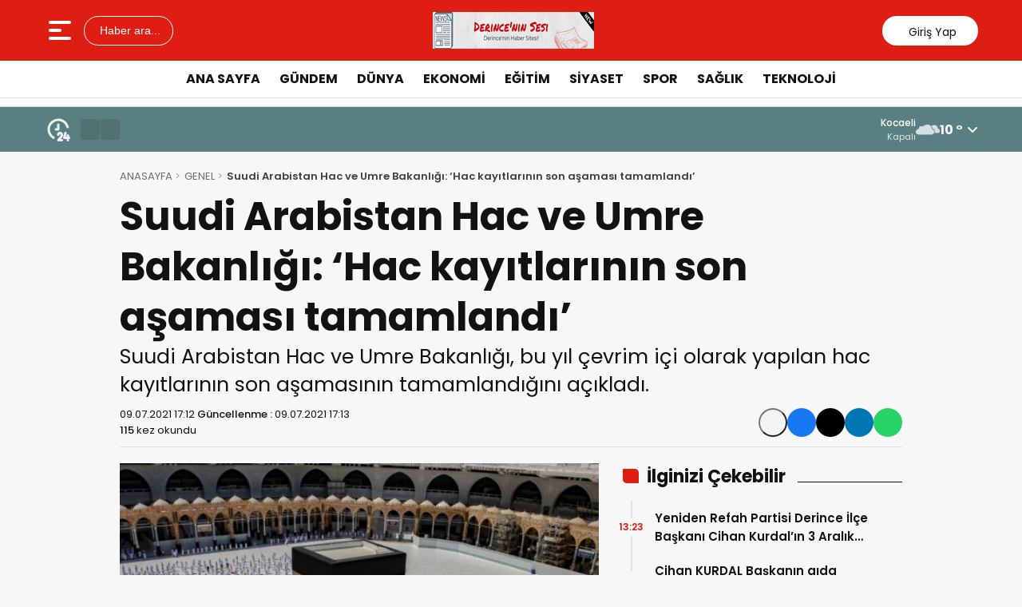

--- FILE ---
content_type: text/html; charset=UTF-8
request_url: https://derinceninsesi.com/suudi-arabistan-hac-ve-umre-bakanligi-hac-kayitlarinin-son-asamasi-tamamlandi-20336.html
body_size: 24230
content:
<!doctype html>
<html lang="tr">
<head><meta charset="UTF-8" /><script>if(navigator.userAgent.match(/MSIE|Internet Explorer/i)||navigator.userAgent.match(/Trident\/7\..*?rv:11/i)){var href=document.location.href;if(!href.match(/[?&]nowprocket/)){if(href.indexOf("?")==-1){if(href.indexOf("#")==-1){document.location.href=href+"?nowprocket=1"}else{document.location.href=href.replace("#","?nowprocket=1#")}}else{if(href.indexOf("#")==-1){document.location.href=href+"&nowprocket=1"}else{document.location.href=href.replace("#","&nowprocket=1#")}}}}</script><script>(()=>{class RocketLazyLoadScripts{constructor(){this.v="1.2.5.1",this.triggerEvents=["keydown","mousedown","mousemove","touchmove","touchstart","touchend","wheel"],this.userEventHandler=this.t.bind(this),this.touchStartHandler=this.i.bind(this),this.touchMoveHandler=this.o.bind(this),this.touchEndHandler=this.h.bind(this),this.clickHandler=this.u.bind(this),this.interceptedClicks=[],this.interceptedClickListeners=[],this.l(this),window.addEventListener("pageshow",(t=>{this.persisted=t.persisted,this.everythingLoaded&&this.m()})),document.addEventListener("DOMContentLoaded",(()=>{this.p()})),this.delayedScripts={normal:[],async:[],defer:[]},this.trash=[],this.allJQueries=[]}k(t){document.hidden?t.t():(this.triggerEvents.forEach((e=>window.addEventListener(e,t.userEventHandler,{passive:!0}))),window.addEventListener("touchstart",t.touchStartHandler,{passive:!0}),window.addEventListener("mousedown",t.touchStartHandler),document.addEventListener("visibilitychange",t.userEventHandler))}_(){this.triggerEvents.forEach((t=>window.removeEventListener(t,this.userEventHandler,{passive:!0}))),document.removeEventListener("visibilitychange",this.userEventHandler)}i(t){"HTML"!==t.target.tagName&&(window.addEventListener("touchend",this.touchEndHandler),window.addEventListener("mouseup",this.touchEndHandler),window.addEventListener("touchmove",this.touchMoveHandler,{passive:!0}),window.addEventListener("mousemove",this.touchMoveHandler),t.target.addEventListener("click",this.clickHandler),this.L(t.target,!0),this.M(t.target,"onclick","rocket-onclick"),this.C())}o(t){window.removeEventListener("touchend",this.touchEndHandler),window.removeEventListener("mouseup",this.touchEndHandler),window.removeEventListener("touchmove",this.touchMoveHandler,{passive:!0}),window.removeEventListener("mousemove",this.touchMoveHandler),t.target.removeEventListener("click",this.clickHandler),this.L(t.target,!1),this.M(t.target,"rocket-onclick","onclick"),this.O()}h(){window.removeEventListener("touchend",this.touchEndHandler),window.removeEventListener("mouseup",this.touchEndHandler),window.removeEventListener("touchmove",this.touchMoveHandler,{passive:!0}),window.removeEventListener("mousemove",this.touchMoveHandler)}u(t){t.target.removeEventListener("click",this.clickHandler),this.L(t.target,!1),this.M(t.target,"rocket-onclick","onclick"),this.interceptedClicks.push(t),t.preventDefault(),t.stopPropagation(),t.stopImmediatePropagation(),this.O()}D(){window.removeEventListener("touchstart",this.touchStartHandler,{passive:!0}),window.removeEventListener("mousedown",this.touchStartHandler),this.interceptedClicks.forEach((t=>{t.target.dispatchEvent(new MouseEvent("click",{view:t.view,bubbles:!0,cancelable:!0}))}))}l(t){EventTarget.prototype.addEventListenerBase=EventTarget.prototype.addEventListener,EventTarget.prototype.addEventListener=function(e,i,o){"click"!==e||t.windowLoaded||i===t.clickHandler||t.interceptedClickListeners.push({target:this,func:i,options:o}),(this||window).addEventListenerBase(e,i,o)}}L(t,e){this.interceptedClickListeners.forEach((i=>{i.target===t&&(e?t.removeEventListener("click",i.func,i.options):t.addEventListener("click",i.func,i.options))})),t.parentNode!==document.documentElement&&this.L(t.parentNode,e)}S(){return new Promise((t=>{this.T?this.O=t:t()}))}C(){this.T=!0}O(){this.T=!1}M(t,e,i){t.hasAttribute&&t.hasAttribute(e)&&(event.target.setAttribute(i,event.target.getAttribute(e)),event.target.removeAttribute(e))}t(){this._(this),"loading"===document.readyState?document.addEventListener("DOMContentLoaded",this.R.bind(this)):this.R()}p(){let t=[];document.querySelectorAll("script[type=rocketlazyloadscript][data-rocket-src]").forEach((e=>{let i=e.getAttribute("data-rocket-src");if(i&&0!==i.indexOf("data:")){0===i.indexOf("//")&&(i=location.protocol+i);try{const o=new URL(i).origin;o!==location.origin&&t.push({src:o,crossOrigin:e.crossOrigin||"module"===e.getAttribute("data-rocket-type")})}catch(t){}}})),t=[...new Map(t.map((t=>[JSON.stringify(t),t]))).values()],this.j(t,"preconnect")}async R(){this.lastBreath=Date.now(),this.P(this),this.F(this),this.q(),this.A(),this.I(),await this.U(this.delayedScripts.normal),await this.U(this.delayedScripts.defer),await this.U(this.delayedScripts.async);try{await this.W(),await this.H(this),await this.J()}catch(t){console.error(t)}window.dispatchEvent(new Event("rocket-allScriptsLoaded")),this.everythingLoaded=!0,this.S().then((()=>{this.D()})),this.N()}A(){document.querySelectorAll("script[type=rocketlazyloadscript]").forEach((t=>{t.hasAttribute("data-rocket-src")?t.hasAttribute("async")&&!1!==t.async?this.delayedScripts.async.push(t):t.hasAttribute("defer")&&!1!==t.defer||"module"===t.getAttribute("data-rocket-type")?this.delayedScripts.defer.push(t):this.delayedScripts.normal.push(t):this.delayedScripts.normal.push(t)}))}async B(t){if(await this.G(),!0!==t.noModule||!("noModule"in HTMLScriptElement.prototype))return new Promise((e=>{let i;function o(){(i||t).setAttribute("data-rocket-status","executed"),e()}try{if(navigator.userAgent.indexOf("Firefox/")>0||""===navigator.vendor)i=document.createElement("script"),[...t.attributes].forEach((t=>{let e=t.nodeName;"type"!==e&&("data-rocket-type"===e&&(e="type"),"data-rocket-src"===e&&(e="src"),i.setAttribute(e,t.nodeValue))})),t.text&&(i.text=t.text),i.hasAttribute("src")?(i.addEventListener("load",o),i.addEventListener("error",(function(){i.setAttribute("data-rocket-status","failed"),e()})),setTimeout((()=>{i.isConnected||e()}),1)):(i.text=t.text,o()),t.parentNode.replaceChild(i,t);else{const i=t.getAttribute("data-rocket-type"),n=t.getAttribute("data-rocket-src");i?(t.type=i,t.removeAttribute("data-rocket-type")):t.removeAttribute("type"),t.addEventListener("load",o),t.addEventListener("error",(function(){t.setAttribute("data-rocket-status","failed"),e()})),n?(t.removeAttribute("data-rocket-src"),t.src=n):t.src="data:text/javascript;base64,"+window.btoa(unescape(encodeURIComponent(t.text)))}}catch(i){t.setAttribute("data-rocket-status","failed"),e()}}));t.setAttribute("data-rocket-status","skipped")}async U(t){const e=t.shift();return e&&e.isConnected?(await this.B(e),this.U(t)):Promise.resolve()}I(){this.j([...this.delayedScripts.normal,...this.delayedScripts.defer,...this.delayedScripts.async],"preload")}j(t,e){var i=document.createDocumentFragment();t.forEach((t=>{const o=t.getAttribute&&t.getAttribute("data-rocket-src")||t.src;if(o){const n=document.createElement("link");n.href=o,n.rel=e,"preconnect"!==e&&(n.as="script"),t.getAttribute&&"module"===t.getAttribute("data-rocket-type")&&(n.crossOrigin=!0),t.crossOrigin&&(n.crossOrigin=t.crossOrigin),t.integrity&&(n.integrity=t.integrity),i.appendChild(n),this.trash.push(n)}})),document.head.appendChild(i)}P(t){let e={};function i(i,o){return e[o].eventsToRewrite.indexOf(i)>=0&&!t.everythingLoaded?"rocket-"+i:i}function o(t,o){!function(t){e[t]||(e[t]={originalFunctions:{add:t.addEventListener,remove:t.removeEventListener},eventsToRewrite:[]},t.addEventListener=function(){arguments[0]=i(arguments[0],t),e[t].originalFunctions.add.apply(t,arguments)},t.removeEventListener=function(){arguments[0]=i(arguments[0],t),e[t].originalFunctions.remove.apply(t,arguments)})}(t),e[t].eventsToRewrite.push(o)}function n(e,i){let o=e[i];e[i]=null,Object.defineProperty(e,i,{get:()=>o||function(){},set(n){t.everythingLoaded?o=n:e["rocket"+i]=o=n}})}o(document,"DOMContentLoaded"),o(window,"DOMContentLoaded"),o(window,"load"),o(window,"pageshow"),o(document,"readystatechange"),n(document,"onreadystatechange"),n(window,"onload"),n(window,"onpageshow")}F(t){let e;function i(e){return t.everythingLoaded?e:e.split(" ").map((t=>"load"===t||0===t.indexOf("load.")?"rocket-jquery-load":t)).join(" ")}function o(o){if(o&&o.fn&&!t.allJQueries.includes(o)){o.fn.ready=o.fn.init.prototype.ready=function(e){return t.domReadyFired?e.bind(document)(o):document.addEventListener("rocket-DOMContentLoaded",(()=>e.bind(document)(o))),o([])};const e=o.fn.on;o.fn.on=o.fn.init.prototype.on=function(){return this[0]===window&&("string"==typeof arguments[0]||arguments[0]instanceof String?arguments[0]=i(arguments[0]):"object"==typeof arguments[0]&&Object.keys(arguments[0]).forEach((t=>{const e=arguments[0][t];delete arguments[0][t],arguments[0][i(t)]=e}))),e.apply(this,arguments),this},t.allJQueries.push(o)}e=o}o(window.jQuery),Object.defineProperty(window,"jQuery",{get:()=>e,set(t){o(t)}})}async H(t){const e=document.querySelector("script[data-webpack]");e&&(await async function(){return new Promise((t=>{e.addEventListener("load",t),e.addEventListener("error",t)}))}(),await t.K(),await t.H(t))}async W(){this.domReadyFired=!0,await this.G(),document.dispatchEvent(new Event("rocket-readystatechange")),await this.G(),document.rocketonreadystatechange&&document.rocketonreadystatechange(),await this.G(),document.dispatchEvent(new Event("rocket-DOMContentLoaded")),await this.G(),window.dispatchEvent(new Event("rocket-DOMContentLoaded"))}async J(){await this.G(),document.dispatchEvent(new Event("rocket-readystatechange")),await this.G(),document.rocketonreadystatechange&&document.rocketonreadystatechange(),await this.G(),window.dispatchEvent(new Event("rocket-load")),await this.G(),window.rocketonload&&window.rocketonload(),await this.G(),this.allJQueries.forEach((t=>t(window).trigger("rocket-jquery-load"))),await this.G();const t=new Event("rocket-pageshow");t.persisted=this.persisted,window.dispatchEvent(t),await this.G(),window.rocketonpageshow&&window.rocketonpageshow({persisted:this.persisted}),this.windowLoaded=!0}m(){document.onreadystatechange&&document.onreadystatechange(),window.onload&&window.onload(),window.onpageshow&&window.onpageshow({persisted:this.persisted})}q(){const t=new Map;document.write=document.writeln=function(e){const i=document.currentScript;i||console.error("WPRocket unable to document.write this: "+e);const o=document.createRange(),n=i.parentElement;let s=t.get(i);void 0===s&&(s=i.nextSibling,t.set(i,s));const c=document.createDocumentFragment();o.setStart(c,0),c.appendChild(o.createContextualFragment(e)),n.insertBefore(c,s)}}async G(){Date.now()-this.lastBreath>45&&(await this.K(),this.lastBreath=Date.now())}async K(){return document.hidden?new Promise((t=>setTimeout(t))):new Promise((t=>requestAnimationFrame(t)))}N(){this.trash.forEach((t=>t.remove()))}static run(){const t=new RocketLazyLoadScripts;t.k(t)}}RocketLazyLoadScripts.run()})();</script>

<meta name="viewport" content="width=device-width, initial-scale=1.0, minimum-scale=1.0, maximum-scale=5.0">
<meta name="robots" content="index, follow">
<link rel="shortcut icon" href="https://derinceninsesi.com/wp-content/uploads/2025/05/logo-favicon.png" />



<meta property="og:locale" content="tr_TR">
<meta property="og:site_name" content="Derince&#039;nin  Sesi ! Derince&#039;nin Haber Sitesi">


    <title>Suudi Arabistan Hac ve Umre Bakanlığı: &#8216;Hac kayıtlarının son aşaması tamamlandı&#8217;</title><link rel="preload" as="style" href="https://fonts.googleapis.com/css2?family=Poppins:wght@300;400;500;600;700&#038;family=Merriweather:wght@400;500;600;700&#038;display=swap" /><link rel="stylesheet" href="https://fonts.googleapis.com/css2?family=Poppins:wght@300;400;500;600;700&#038;family=Merriweather:wght@400;500;600;700&#038;display=swap" media="print" onload="this.media='all'" /><noscript><link rel="stylesheet" href="https://fonts.googleapis.com/css2?family=Poppins:wght@300;400;500;600;700&#038;family=Merriweather:wght@400;500;600;700&#038;display=swap" /></noscript>
    <meta name="description" content="Suudi Arabistan Hac ve Umre Bakanlığı, bu yıl çevrim içi olarak yapılan hac kayıtlarının son aşamasının tamamlandığını açıkladı.">
    <meta property="og:title" content="Suudi Arabistan Hac ve Umre Bakanlığı: &#8216;Hac kayıtlarının son aşaması tamamlandı&#8217;">
    <meta property="og:description" content="Suudi Arabistan Hac ve Umre Bakanlığı, bu yıl çevrim içi olarak yapılan hac kayıtlarının son aşamasının tamamlandığını açıkladı.">
    <meta property="og:url" content="https://derinceninsesi.com/suudi-arabistan-hac-ve-umre-bakanligi-hac-kayitlarinin-son-asamasi-tamamlandi-20336.html">
    <meta property="og:type" content="article">
    <meta property="article:published_time" content="2021-07-09T17:12:16+03:00">
    <meta property="article:modified_time" content="2021-07-09T17:12:16+03:00">
    <meta property="og:image" content="https://derinceninsesi.com/wp-content/uploads/2021/07/suudi-arabistan-hac-ve-umre-bakanligi-hac-kayitlarinin-son-asamasi-tamamlandi-6a00c4a4fd5b159eab14b7a0d3805b3d.jpg">
    <meta property="og:image:width" content="1200">
    <meta property="og:image:height" content="630">

    
    <meta name="datePublished" content="2021-07-09T17:12:16+03:00">
    <meta name="dateModified" content="2021-07-09T17:12:16+03:00">
    <meta name="url" content="https://derinceninsesi.com/suudi-arabistan-hac-ve-umre-bakanligi-hac-kayitlarinin-son-asamasi-tamamlandi-20336.html">
    <meta name="articleSection" content="news">
    


    <meta name="twitter:card" content="summary_large_image">
    <meta name="twitter:title" content="Suudi Arabistan Hac ve Umre Bakanlığı: &#8216;Hac kayıtlarının son aşaması tamamlandı&#8217;">
    <meta name="twitter:description" content="Suudi Arabistan Hac ve Umre Bakanlığı, bu yıl çevrim içi olarak yapılan hac kayıtlarının son aşamasının tamamlandığını açıkladı.">
    <meta name="twitter:image" content="https://derinceninsesi.com/wp-content/uploads/2021/07/suudi-arabistan-hac-ve-umre-bakanligi-hac-kayitlarinin-son-asamasi-tamamlandi-6a00c4a4fd5b159eab14b7a0d3805b3d.jpg">

<meta name='robots' content='max-image-preview:large' />
<link rel='dns-prefetch' href='//vjs.zencdn.net' />
<link rel='dns-prefetch' href='//cdn.jsdelivr.net' />
<link href='https://fonts.gstatic.com' crossorigin rel='preconnect' />
<link rel="alternate" title="oEmbed (JSON)" type="application/json+oembed" href="https://derinceninsesi.com/wp-json/oembed/1.0/embed?url=https%3A%2F%2Fderinceninsesi.com%2Fsuudi-arabistan-hac-ve-umre-bakanligi-hac-kayitlarinin-son-asamasi-tamamlandi-20336.html" />
<link rel="alternate" title="oEmbed (XML)" type="text/xml+oembed" href="https://derinceninsesi.com/wp-json/oembed/1.0/embed?url=https%3A%2F%2Fderinceninsesi.com%2Fsuudi-arabistan-hac-ve-umre-bakanligi-hac-kayitlarinin-son-asamasi-tamamlandi-20336.html&#038;format=xml" />
<style id='wp-img-auto-sizes-contain-inline-css' type='text/css'>
img:is([sizes=auto i],[sizes^="auto," i]){contain-intrinsic-size:3000px 1500px}
/*# sourceURL=wp-img-auto-sizes-contain-inline-css */
</style>
<link rel='stylesheet' id='post-views-counter-frontend-css' href='https://derinceninsesi.com/wp-content/plugins/post-views-counter/css/frontend.min.css?ver=1.5.9' type='text/css' media='all' />
<link data-minify="1" rel='stylesheet' id='ppress-frontend-css' href='https://derinceninsesi.com/wp-content/cache/background-css/derinceninsesi.com/wp-content/cache/min/1/wp-content/plugins/wp-user-avatar/assets/css/frontend.min.css?ver=1756323239&wpr_t=1765625097' type='text/css' media='all' />
<link rel='stylesheet' id='ppress-flatpickr-css' href='https://derinceninsesi.com/wp-content/plugins/wp-user-avatar/assets/flatpickr/flatpickr.min.css?ver=4.16.8' type='text/css' media='all' />
<link rel='stylesheet' id='ppress-select2-css' href='https://derinceninsesi.com/wp-content/plugins/wp-user-avatar/assets/select2/select2.min.css?ver=67d8d016f71c7e7a86189c07354e6d8a' type='text/css' media='all' />
<link data-minify="1" rel='stylesheet' id='thewp-style-css' href='https://derinceninsesi.com/wp-content/cache/background-css/derinceninsesi.com/wp-content/cache/min/1/wp-content/themes/theHaberV9/style.css?ver=1756323239&wpr_t=1765625097' type='text/css' media='all' />
<link data-minify="1" rel='stylesheet' id='thewp-modul-css' href='https://derinceninsesi.com/wp-content/cache/min/1/wp-content/themes/theHaberV9/css/modul.css?ver=1756323239' type='text/css' media='all' />
<link data-minify="1" rel='stylesheet' id='thewp-swiper-css' href='https://derinceninsesi.com/wp-content/cache/min/1/wp-content/themes/theHaberV9/css/swiper-bundle.min.css?ver=1756323239' type='text/css' media='all' />
<link data-minify="1" rel='stylesheet' id='renk-css' href='https://derinceninsesi.com/wp-content/cache/min/1/wp-content/themes/theHaberV9/renk.css?ver=1756323239' type='text/css' media='all' />
<link data-minify="1" rel='stylesheet' id='videojs-css-css' href='https://derinceninsesi.com/wp-content/cache/min/1/8.9.0/video-js.css?ver=1756323239' type='text/css' media='all' />
<script type="rocketlazyloadscript" data-rocket-type="text/javascript" data-rocket-src="https://derinceninsesi.com/wp-includes/js/jquery/jquery.min.js?ver=3.7.1" id="jquery-core-js" defer></script>
<script type="rocketlazyloadscript" data-rocket-type="text/javascript" data-rocket-src="https://derinceninsesi.com/wp-content/plugins/wp-user-avatar/assets/flatpickr/flatpickr.min.js?ver=4.16.8" id="ppress-flatpickr-js" defer></script>
<script type="rocketlazyloadscript" data-rocket-type="text/javascript" data-rocket-src="https://derinceninsesi.com/wp-content/plugins/wp-user-avatar/assets/select2/select2.min.js?ver=4.16.8" id="ppress-select2-js" defer></script>
<link rel="canonical" href="https://derinceninsesi.com/suudi-arabistan-hac-ve-umre-bakanligi-hac-kayitlarinin-son-asamasi-tamamlandi-20336.html" />
<link rel="icon" href="https://derinceninsesi.com/wp-content/uploads/2022/04/cropped-WhatsApp-Image-2022-04-07-at-23.14.50-32x32.jpeg" sizes="32x32" />
<link rel="icon" href="https://derinceninsesi.com/wp-content/uploads/2022/04/cropped-WhatsApp-Image-2022-04-07-at-23.14.50-192x192.jpeg" sizes="192x192" />
<link rel="apple-touch-icon" href="https://derinceninsesi.com/wp-content/uploads/2022/04/cropped-WhatsApp-Image-2022-04-07-at-23.14.50-180x180.jpeg" />
<meta name="msapplication-TileImage" content="https://derinceninsesi.com/wp-content/uploads/2022/04/cropped-WhatsApp-Image-2022-04-07-at-23.14.50-270x270.jpeg" />
<noscript><style id="rocket-lazyload-nojs-css">.rll-youtube-player, [data-lazy-src]{display:none !important;}</style></noscript>


<link rel="preconnect" href="https://fonts.googleapis.com">
<link rel="preconnect" href="https://fonts.gstatic.com" crossorigin>

<noscript></noscript>


<noscript>
<link data-minify="1" rel="stylesheet" href="https://derinceninsesi.com/wp-content/cache/min/1/wp-content/themes/theHaberV9/css/swiper-bundle.min.css?ver=1756323239" />
</noscript>

<link rel="preload" href="https://derinceninsesi.com/wp-content/themes/theHaberV9/js/iconify3.1.0.min.js" as="script">
<script type="rocketlazyloadscript" data-rocket-src="https://derinceninsesi.com/wp-content/themes/theHaberV9/js/iconify3.1.0.min.js" defer onload="if (typeof Iconify !== 'undefined' && Iconify.scan) Iconify.scan();"></script>



<!-- Google tag (gtag.js) -->

<script type="rocketlazyloadscript">
  window.dataLayer = window.dataLayer || [];
  function gtag(){dataLayer.push(arguments);}
  gtag('js', new Date());

  gtag('config', 'G-8B864NY61F');
</script>
<style id='global-styles-inline-css' type='text/css'>
:root{--wp--preset--aspect-ratio--square: 1;--wp--preset--aspect-ratio--4-3: 4/3;--wp--preset--aspect-ratio--3-4: 3/4;--wp--preset--aspect-ratio--3-2: 3/2;--wp--preset--aspect-ratio--2-3: 2/3;--wp--preset--aspect-ratio--16-9: 16/9;--wp--preset--aspect-ratio--9-16: 9/16;--wp--preset--color--black: #000000;--wp--preset--color--cyan-bluish-gray: #abb8c3;--wp--preset--color--white: #ffffff;--wp--preset--color--pale-pink: #f78da7;--wp--preset--color--vivid-red: #cf2e2e;--wp--preset--color--luminous-vivid-orange: #ff6900;--wp--preset--color--luminous-vivid-amber: #fcb900;--wp--preset--color--light-green-cyan: #7bdcb5;--wp--preset--color--vivid-green-cyan: #00d084;--wp--preset--color--pale-cyan-blue: #8ed1fc;--wp--preset--color--vivid-cyan-blue: #0693e3;--wp--preset--color--vivid-purple: #9b51e0;--wp--preset--gradient--vivid-cyan-blue-to-vivid-purple: linear-gradient(135deg,rgb(6,147,227) 0%,rgb(155,81,224) 100%);--wp--preset--gradient--light-green-cyan-to-vivid-green-cyan: linear-gradient(135deg,rgb(122,220,180) 0%,rgb(0,208,130) 100%);--wp--preset--gradient--luminous-vivid-amber-to-luminous-vivid-orange: linear-gradient(135deg,rgb(252,185,0) 0%,rgb(255,105,0) 100%);--wp--preset--gradient--luminous-vivid-orange-to-vivid-red: linear-gradient(135deg,rgb(255,105,0) 0%,rgb(207,46,46) 100%);--wp--preset--gradient--very-light-gray-to-cyan-bluish-gray: linear-gradient(135deg,rgb(238,238,238) 0%,rgb(169,184,195) 100%);--wp--preset--gradient--cool-to-warm-spectrum: linear-gradient(135deg,rgb(74,234,220) 0%,rgb(151,120,209) 20%,rgb(207,42,186) 40%,rgb(238,44,130) 60%,rgb(251,105,98) 80%,rgb(254,248,76) 100%);--wp--preset--gradient--blush-light-purple: linear-gradient(135deg,rgb(255,206,236) 0%,rgb(152,150,240) 100%);--wp--preset--gradient--blush-bordeaux: linear-gradient(135deg,rgb(254,205,165) 0%,rgb(254,45,45) 50%,rgb(107,0,62) 100%);--wp--preset--gradient--luminous-dusk: linear-gradient(135deg,rgb(255,203,112) 0%,rgb(199,81,192) 50%,rgb(65,88,208) 100%);--wp--preset--gradient--pale-ocean: linear-gradient(135deg,rgb(255,245,203) 0%,rgb(182,227,212) 50%,rgb(51,167,181) 100%);--wp--preset--gradient--electric-grass: linear-gradient(135deg,rgb(202,248,128) 0%,rgb(113,206,126) 100%);--wp--preset--gradient--midnight: linear-gradient(135deg,rgb(2,3,129) 0%,rgb(40,116,252) 100%);--wp--preset--font-size--small: 13px;--wp--preset--font-size--medium: 20px;--wp--preset--font-size--large: 36px;--wp--preset--font-size--x-large: 42px;--wp--preset--spacing--20: 0.44rem;--wp--preset--spacing--30: 0.67rem;--wp--preset--spacing--40: 1rem;--wp--preset--spacing--50: 1.5rem;--wp--preset--spacing--60: 2.25rem;--wp--preset--spacing--70: 3.38rem;--wp--preset--spacing--80: 5.06rem;--wp--preset--shadow--natural: 6px 6px 9px rgba(0, 0, 0, 0.2);--wp--preset--shadow--deep: 12px 12px 50px rgba(0, 0, 0, 0.4);--wp--preset--shadow--sharp: 6px 6px 0px rgba(0, 0, 0, 0.2);--wp--preset--shadow--outlined: 6px 6px 0px -3px rgb(255, 255, 255), 6px 6px rgb(0, 0, 0);--wp--preset--shadow--crisp: 6px 6px 0px rgb(0, 0, 0);}:where(.is-layout-flex){gap: 0.5em;}:where(.is-layout-grid){gap: 0.5em;}body .is-layout-flex{display: flex;}.is-layout-flex{flex-wrap: wrap;align-items: center;}.is-layout-flex > :is(*, div){margin: 0;}body .is-layout-grid{display: grid;}.is-layout-grid > :is(*, div){margin: 0;}:where(.wp-block-columns.is-layout-flex){gap: 2em;}:where(.wp-block-columns.is-layout-grid){gap: 2em;}:where(.wp-block-post-template.is-layout-flex){gap: 1.25em;}:where(.wp-block-post-template.is-layout-grid){gap: 1.25em;}.has-black-color{color: var(--wp--preset--color--black) !important;}.has-cyan-bluish-gray-color{color: var(--wp--preset--color--cyan-bluish-gray) !important;}.has-white-color{color: var(--wp--preset--color--white) !important;}.has-pale-pink-color{color: var(--wp--preset--color--pale-pink) !important;}.has-vivid-red-color{color: var(--wp--preset--color--vivid-red) !important;}.has-luminous-vivid-orange-color{color: var(--wp--preset--color--luminous-vivid-orange) !important;}.has-luminous-vivid-amber-color{color: var(--wp--preset--color--luminous-vivid-amber) !important;}.has-light-green-cyan-color{color: var(--wp--preset--color--light-green-cyan) !important;}.has-vivid-green-cyan-color{color: var(--wp--preset--color--vivid-green-cyan) !important;}.has-pale-cyan-blue-color{color: var(--wp--preset--color--pale-cyan-blue) !important;}.has-vivid-cyan-blue-color{color: var(--wp--preset--color--vivid-cyan-blue) !important;}.has-vivid-purple-color{color: var(--wp--preset--color--vivid-purple) !important;}.has-black-background-color{background-color: var(--wp--preset--color--black) !important;}.has-cyan-bluish-gray-background-color{background-color: var(--wp--preset--color--cyan-bluish-gray) !important;}.has-white-background-color{background-color: var(--wp--preset--color--white) !important;}.has-pale-pink-background-color{background-color: var(--wp--preset--color--pale-pink) !important;}.has-vivid-red-background-color{background-color: var(--wp--preset--color--vivid-red) !important;}.has-luminous-vivid-orange-background-color{background-color: var(--wp--preset--color--luminous-vivid-orange) !important;}.has-luminous-vivid-amber-background-color{background-color: var(--wp--preset--color--luminous-vivid-amber) !important;}.has-light-green-cyan-background-color{background-color: var(--wp--preset--color--light-green-cyan) !important;}.has-vivid-green-cyan-background-color{background-color: var(--wp--preset--color--vivid-green-cyan) !important;}.has-pale-cyan-blue-background-color{background-color: var(--wp--preset--color--pale-cyan-blue) !important;}.has-vivid-cyan-blue-background-color{background-color: var(--wp--preset--color--vivid-cyan-blue) !important;}.has-vivid-purple-background-color{background-color: var(--wp--preset--color--vivid-purple) !important;}.has-black-border-color{border-color: var(--wp--preset--color--black) !important;}.has-cyan-bluish-gray-border-color{border-color: var(--wp--preset--color--cyan-bluish-gray) !important;}.has-white-border-color{border-color: var(--wp--preset--color--white) !important;}.has-pale-pink-border-color{border-color: var(--wp--preset--color--pale-pink) !important;}.has-vivid-red-border-color{border-color: var(--wp--preset--color--vivid-red) !important;}.has-luminous-vivid-orange-border-color{border-color: var(--wp--preset--color--luminous-vivid-orange) !important;}.has-luminous-vivid-amber-border-color{border-color: var(--wp--preset--color--luminous-vivid-amber) !important;}.has-light-green-cyan-border-color{border-color: var(--wp--preset--color--light-green-cyan) !important;}.has-vivid-green-cyan-border-color{border-color: var(--wp--preset--color--vivid-green-cyan) !important;}.has-pale-cyan-blue-border-color{border-color: var(--wp--preset--color--pale-cyan-blue) !important;}.has-vivid-cyan-blue-border-color{border-color: var(--wp--preset--color--vivid-cyan-blue) !important;}.has-vivid-purple-border-color{border-color: var(--wp--preset--color--vivid-purple) !important;}.has-vivid-cyan-blue-to-vivid-purple-gradient-background{background: var(--wp--preset--gradient--vivid-cyan-blue-to-vivid-purple) !important;}.has-light-green-cyan-to-vivid-green-cyan-gradient-background{background: var(--wp--preset--gradient--light-green-cyan-to-vivid-green-cyan) !important;}.has-luminous-vivid-amber-to-luminous-vivid-orange-gradient-background{background: var(--wp--preset--gradient--luminous-vivid-amber-to-luminous-vivid-orange) !important;}.has-luminous-vivid-orange-to-vivid-red-gradient-background{background: var(--wp--preset--gradient--luminous-vivid-orange-to-vivid-red) !important;}.has-very-light-gray-to-cyan-bluish-gray-gradient-background{background: var(--wp--preset--gradient--very-light-gray-to-cyan-bluish-gray) !important;}.has-cool-to-warm-spectrum-gradient-background{background: var(--wp--preset--gradient--cool-to-warm-spectrum) !important;}.has-blush-light-purple-gradient-background{background: var(--wp--preset--gradient--blush-light-purple) !important;}.has-blush-bordeaux-gradient-background{background: var(--wp--preset--gradient--blush-bordeaux) !important;}.has-luminous-dusk-gradient-background{background: var(--wp--preset--gradient--luminous-dusk) !important;}.has-pale-ocean-gradient-background{background: var(--wp--preset--gradient--pale-ocean) !important;}.has-electric-grass-gradient-background{background: var(--wp--preset--gradient--electric-grass) !important;}.has-midnight-gradient-background{background: var(--wp--preset--gradient--midnight) !important;}.has-small-font-size{font-size: var(--wp--preset--font-size--small) !important;}.has-medium-font-size{font-size: var(--wp--preset--font-size--medium) !important;}.has-large-font-size{font-size: var(--wp--preset--font-size--large) !important;}.has-x-large-font-size{font-size: var(--wp--preset--font-size--x-large) !important;}
/*# sourceURL=global-styles-inline-css */
</style>
<style id="wpr-lazyload-bg-container"></style><style id="wpr-lazyload-bg-exclusion"></style>
<noscript>
<style id="wpr-lazyload-bg-nostyle">.pp-form-wrapper select{--wpr-bg-78516d57-6346-49bb-9b6d-14ca3b10c5ef: url('https://derinceninsesi.com/wp-content/plugins/wp-user-avatar/assets/images/frontend/arrow-down.png');}a.pp-button-social-login .ppsc-google{--wpr-bg-d65cd873-7d31-4d27-8138-b7654c13d260: url('https://derinceninsesi.com/wp-content/plugins/wp-user-avatar/assets/images/social-login/google.svg');}a.pp-button-social-login .ppsc-vk{--wpr-bg-00609d4a-2d9a-4e69-a1ed-199db6729d1b: url('https://derinceninsesi.com/wp-content/plugins/wp-user-avatar/assets/images/social-login/vk-fa.svg');}a.pp-button-social-login .ppsc-microsoft{--wpr-bg-f6082b7c-77d7-4b74-9070-cd9abba05562: url('https://derinceninsesi.com/wp-content/plugins/wp-user-avatar/assets/images/social-login/microsoft.svg');}a.pp-button-social-login .ppsc-amazon{--wpr-bg-ffc7b65a-6592-47e7-b4bc-4c046ac66cdd: url('https://derinceninsesi.com/wp-content/plugins/wp-user-avatar/assets/images/social-login/amazon.svg');}a.pp-button-social-login .ppsc-yahoo{--wpr-bg-7fa95f6e-c935-47cd-b9ba-859bfda9a7a2: url('https://derinceninsesi.com/wp-content/plugins/wp-user-avatar/assets/images/social-login/yahoo.svg');}a.pp-button-social-login .ppsc-wordpresscom{--wpr-bg-f52f5d37-5167-40dc-8458-3c7ca642d15c: url('https://derinceninsesi.com/wp-content/plugins/wp-user-avatar/assets/images/social-login/wpcom.svg');}a.pp-button-social-login .ppsc-facebook{--wpr-bg-a973d190-7364-4c33-a596-23bc7999c29f: url('https://derinceninsesi.com/wp-content/plugins/wp-user-avatar/assets/images/social-login/facebook.svg');}a.pp-button-social-login .ppsc-twitter{--wpr-bg-cc95a606-ead0-4c72-b23a-02ab03587753: url('https://derinceninsesi.com/wp-content/plugins/wp-user-avatar/assets/images/social-login/x.svg');}a.pp-button-social-login .ppsc-linkedin{--wpr-bg-56786883-bfc1-4a1a-9023-dc7b23f7864b: url('https://derinceninsesi.com/wp-content/plugins/wp-user-avatar/assets/images/social-login/linkedin.svg');}a.pp-button-social-login .ppsc-github{--wpr-bg-c69e74e5-5b94-4101-ad61-03e551a000e5: url('https://derinceninsesi.com/wp-content/plugins/wp-user-avatar/assets/images/social-login/github-fa.svg');}#anasayfa_youtube .sol .haber a:after{--wpr-bg-10773a7c-61f4-487c-9886-61f9f471379d: url('https://derinceninsesi.com/wp-content/themes/theHaberV9/images/youtube-player.svg');}</style>
</noscript>
<script type="application/javascript">const rocket_pairs = [{"selector":".pp-form-wrapper select","style":".pp-form-wrapper select{--wpr-bg-78516d57-6346-49bb-9b6d-14ca3b10c5ef: url('https:\/\/derinceninsesi.com\/wp-content\/plugins\/wp-user-avatar\/assets\/images\/frontend\/arrow-down.png');}","hash":"78516d57-6346-49bb-9b6d-14ca3b10c5ef","url":"https:\/\/derinceninsesi.com\/wp-content\/plugins\/wp-user-avatar\/assets\/images\/frontend\/arrow-down.png"},{"selector":"a.pp-button-social-login .ppsc-google","style":"a.pp-button-social-login .ppsc-google{--wpr-bg-d65cd873-7d31-4d27-8138-b7654c13d260: url('https:\/\/derinceninsesi.com\/wp-content\/plugins\/wp-user-avatar\/assets\/images\/social-login\/google.svg');}","hash":"d65cd873-7d31-4d27-8138-b7654c13d260","url":"https:\/\/derinceninsesi.com\/wp-content\/plugins\/wp-user-avatar\/assets\/images\/social-login\/google.svg"},{"selector":"a.pp-button-social-login .ppsc-vk","style":"a.pp-button-social-login .ppsc-vk{--wpr-bg-00609d4a-2d9a-4e69-a1ed-199db6729d1b: url('https:\/\/derinceninsesi.com\/wp-content\/plugins\/wp-user-avatar\/assets\/images\/social-login\/vk-fa.svg');}","hash":"00609d4a-2d9a-4e69-a1ed-199db6729d1b","url":"https:\/\/derinceninsesi.com\/wp-content\/plugins\/wp-user-avatar\/assets\/images\/social-login\/vk-fa.svg"},{"selector":"a.pp-button-social-login .ppsc-microsoft","style":"a.pp-button-social-login .ppsc-microsoft{--wpr-bg-f6082b7c-77d7-4b74-9070-cd9abba05562: url('https:\/\/derinceninsesi.com\/wp-content\/plugins\/wp-user-avatar\/assets\/images\/social-login\/microsoft.svg');}","hash":"f6082b7c-77d7-4b74-9070-cd9abba05562","url":"https:\/\/derinceninsesi.com\/wp-content\/plugins\/wp-user-avatar\/assets\/images\/social-login\/microsoft.svg"},{"selector":"a.pp-button-social-login .ppsc-amazon","style":"a.pp-button-social-login .ppsc-amazon{--wpr-bg-ffc7b65a-6592-47e7-b4bc-4c046ac66cdd: url('https:\/\/derinceninsesi.com\/wp-content\/plugins\/wp-user-avatar\/assets\/images\/social-login\/amazon.svg');}","hash":"ffc7b65a-6592-47e7-b4bc-4c046ac66cdd","url":"https:\/\/derinceninsesi.com\/wp-content\/plugins\/wp-user-avatar\/assets\/images\/social-login\/amazon.svg"},{"selector":"a.pp-button-social-login .ppsc-yahoo","style":"a.pp-button-social-login .ppsc-yahoo{--wpr-bg-7fa95f6e-c935-47cd-b9ba-859bfda9a7a2: url('https:\/\/derinceninsesi.com\/wp-content\/plugins\/wp-user-avatar\/assets\/images\/social-login\/yahoo.svg');}","hash":"7fa95f6e-c935-47cd-b9ba-859bfda9a7a2","url":"https:\/\/derinceninsesi.com\/wp-content\/plugins\/wp-user-avatar\/assets\/images\/social-login\/yahoo.svg"},{"selector":"a.pp-button-social-login .ppsc-wordpresscom","style":"a.pp-button-social-login .ppsc-wordpresscom{--wpr-bg-f52f5d37-5167-40dc-8458-3c7ca642d15c: url('https:\/\/derinceninsesi.com\/wp-content\/plugins\/wp-user-avatar\/assets\/images\/social-login\/wpcom.svg');}","hash":"f52f5d37-5167-40dc-8458-3c7ca642d15c","url":"https:\/\/derinceninsesi.com\/wp-content\/plugins\/wp-user-avatar\/assets\/images\/social-login\/wpcom.svg"},{"selector":"a.pp-button-social-login .ppsc-facebook","style":"a.pp-button-social-login .ppsc-facebook{--wpr-bg-a973d190-7364-4c33-a596-23bc7999c29f: url('https:\/\/derinceninsesi.com\/wp-content\/plugins\/wp-user-avatar\/assets\/images\/social-login\/facebook.svg');}","hash":"a973d190-7364-4c33-a596-23bc7999c29f","url":"https:\/\/derinceninsesi.com\/wp-content\/plugins\/wp-user-avatar\/assets\/images\/social-login\/facebook.svg"},{"selector":"a.pp-button-social-login .ppsc-twitter","style":"a.pp-button-social-login .ppsc-twitter{--wpr-bg-cc95a606-ead0-4c72-b23a-02ab03587753: url('https:\/\/derinceninsesi.com\/wp-content\/plugins\/wp-user-avatar\/assets\/images\/social-login\/x.svg');}","hash":"cc95a606-ead0-4c72-b23a-02ab03587753","url":"https:\/\/derinceninsesi.com\/wp-content\/plugins\/wp-user-avatar\/assets\/images\/social-login\/x.svg"},{"selector":"a.pp-button-social-login .ppsc-linkedin","style":"a.pp-button-social-login .ppsc-linkedin{--wpr-bg-56786883-bfc1-4a1a-9023-dc7b23f7864b: url('https:\/\/derinceninsesi.com\/wp-content\/plugins\/wp-user-avatar\/assets\/images\/social-login\/linkedin.svg');}","hash":"56786883-bfc1-4a1a-9023-dc7b23f7864b","url":"https:\/\/derinceninsesi.com\/wp-content\/plugins\/wp-user-avatar\/assets\/images\/social-login\/linkedin.svg"},{"selector":"a.pp-button-social-login .ppsc-github","style":"a.pp-button-social-login .ppsc-github{--wpr-bg-c69e74e5-5b94-4101-ad61-03e551a000e5: url('https:\/\/derinceninsesi.com\/wp-content\/plugins\/wp-user-avatar\/assets\/images\/social-login\/github-fa.svg');}","hash":"c69e74e5-5b94-4101-ad61-03e551a000e5","url":"https:\/\/derinceninsesi.com\/wp-content\/plugins\/wp-user-avatar\/assets\/images\/social-login\/github-fa.svg"},{"selector":"#anasayfa_youtube .sol .haber a","style":"#anasayfa_youtube .sol .haber a:after{--wpr-bg-10773a7c-61f4-487c-9886-61f9f471379d: url('https:\/\/derinceninsesi.com\/wp-content\/themes\/theHaberV9\/images\/youtube-player.svg');}","hash":"10773a7c-61f4-487c-9886-61f9f471379d","url":"https:\/\/derinceninsesi.com\/wp-content\/themes\/theHaberV9\/images\/youtube-player.svg"}]; const rocket_excluded_pairs = [];</script></head>

<body class="wp-singular post-template-default single single-post postid-20336 single-format-standard wp-theme-theHaberV9">

<div class="reklamCerceve">
</div>

<header>
<div class="header">
<div class="ortala_header">

<div class="menuarama">
<button id="hamburger-icon" class="hamburger-icon" aria-label="Menüyü aç" title="Menüyü aç"><svg xmlns="http://www.w3.org/2000/svg" width="40" height="40" viewBox="0 0 20 20"><rect width="20" height="20" fill="none"/><path fill="currentColor" fill-rule="evenodd" d="M3 5a1 1 0 0 1 1-1h12a1 1 0 1 1 0 2H4a1 1 0 0 1-1-1m0 5a1 1 0 0 1 1-1h6a1 1 0 1 1 0 2H4a1 1 0 0 1-1-1m0 5a1 1 0 0 1 1-1h12a1 1 0 1 1 0 2H4a1 1 0 0 1-1-1" clip-rule="evenodd"/></svg></button>
<button id="aramaAc" class="arama-buton">
<span class="iconify" data-icon="material-symbols:search-rounded"></span> Haber ara...
</button>

</div>

<div class="logo">
<a href="https://derinceninsesi.com/" title="Derince&#039;nin  Sesi ! Derince&#039;nin Haber Sitesi"><img src="https://derinceninsesi.com/wp-content/uploads/2025/05/logo-header.png" alt="Derince&#039;nin  Sesi ! Derince&#039;nin Haber Sitesi" width="230" height="60" loading="eager" fetchpriority="high" class="logo-img"/></a></div>




<div class="sosyal">
<a href="https://www.facebook.com" target="_blank" rel="noopener noreferrer nofollow" title="facebook">
<span class="iconify" data-icon="gg:facebook" data-inline="false"></span>
</a><a href="https://twitter.com" target="_blank" rel="noopener noreferrer nofollow" title="twitter">
<span class="iconify" data-icon="ri:twitter-x-line" data-inline="false"></span>
</a><a href="https://instagram.com/" target="_blank" rel="noopener noreferrer nofollow" title="instagram">
<span class="iconify" data-icon="streamline:instagram-solid" data-inline="false"></span>
</a><a href="https://www.youtube.com/" target="_blank" rel="noopener noreferrer nofollow" title="youtube">
<span class="iconify" data-icon="tdesign:logo-youtube-filled" data-inline="false"></span>
</a><a class="giris" href="https://derinceninsesi.com/giris-yap" title="Giriş Yap">
<span class="iconify" data-icon="material-symbols:person-outline-rounded"></span>
<strong>Giriş Yap</strong>
</a>
</div>

</div>
</div>

<div class="nav">
<div class="genelortala_header">
<nav>
<nav class="header-menu"><ul><li id="menu-item-22574" class="menu-item menu-item-type-custom menu-item-object-custom menu-item-22574"><a href="http://www.derinceninsesi.com">ANA SAYFA</a></li>
<li id="menu-item-11553" class="menu-item menu-item-type-taxonomy menu-item-object-category menu-item-11553"><a href="https://derinceninsesi.com/kategori/gundem" title="						">GÜNDEM</a></li>
<li id="menu-item-11550" class="menu-item menu-item-type-taxonomy menu-item-object-category menu-item-11550"><a href="https://derinceninsesi.com/kategori/dunya" title="						">DÜNYA</a></li>
<li id="menu-item-11552" class="menu-item menu-item-type-taxonomy menu-item-object-category menu-item-11552"><a href="https://derinceninsesi.com/kategori/ekonomi" title="						">EKONOMİ</a></li>
<li id="menu-item-11551" class="menu-item menu-item-type-taxonomy menu-item-object-category menu-item-11551"><a href="https://derinceninsesi.com/kategori/egitim" title="						">EĞİTİM</a></li>
<li id="menu-item-11558" class="menu-item menu-item-type-taxonomy menu-item-object-category menu-item-11558"><a href="https://derinceninsesi.com/kategori/siyaset" title="						">SİYASET</a></li>
<li id="menu-item-11559" class="menu-item menu-item-type-taxonomy menu-item-object-category menu-item-11559"><a href="https://derinceninsesi.com/kategori/spor" title="						">SPOR</a></li>
<li id="menu-item-11557" class="menu-item menu-item-type-taxonomy menu-item-object-category menu-item-11557"><a href="https://derinceninsesi.com/kategori/saglik" title="						">SAĞLIK</a></li>
<li id="menu-item-11560" class="menu-item menu-item-type-taxonomy menu-item-object-category menu-item-11560"><a href="https://derinceninsesi.com/kategori/teknoloji" title="						">TEKNOLOJİ</a></li>
</ul></nav></nav>
</div>
</div>

</header>
<div class="temizle"></div>

<section id="anafinans">
<div class="genelortala_header">


</div>
</section>

<div class="hdrsndk_bir"><section id="son_dakika">
<div class="ortala_header">
<div class="son_butonlar">
<span class="mingcute--hours-line"></span>
<div class="son_dakika_prev">
<span class="iconify" data-icon="mdi:chevron-left" data-inline="false"></span>
</div>
<div class="son_dakika_next">
<span class="iconify" data-icon="mdi:chevron-right" data-inline="false"></span>
</div>
</div>

<div class="swiper ust_son_dakika swiper-container">
<div class="swiper-wrapper">


<div class="swiper-slide">
<span class="saat">10 Aralık 2024 - 23:08</span>
<a href="https://derinceninsesi.com/cayirovada-refah-ablukasi-24463.html" title="ÇAYIROVA’DA REFAH ABLUKASI">
ÇAYIROVA’DA REFAH ABLUKASI</a>
</div>


<div class="swiper-slide">
<span class="saat">7 Nisan 2024 - 23:03</span>
<a href="https://derinceninsesi.com/uyusturucuyla-mucadelede-aylik-bilanco-607-operasyonda-62-tutuklama-24153.html" title="Uyuşturucuyla mücadelede aylık bilanço: 607 operasyonda, 62 tutuklama">
Uyuşturucuyla mücadelede aylık bilanço: 607 operasyonda, 62 tutuklama</a>
</div>


<div class="swiper-slide">
<span class="saat">7 Nisan 2024 - 23:03</span>
<a href="https://derinceninsesi.com/8-yilla-aranan-zehir-taciri-tutuklandi-kocaeli-24150.html" title="8 yılla aranan zehir taciri tutuklandı #kocaeli">
8 yılla aranan zehir taciri tutuklandı #kocaeli</a>
</div>


<div class="swiper-slide">
<span class="saat">7 Nisan 2024 - 23:03</span>
<a href="https://derinceninsesi.com/kocaelinde-ciftcilere-yuzde-50-hibeli-yumurta-tavugu-destegi-24148.html" title="Kocaeli&#8217;nde çiftçilere yüzde 50 hibeli yumurta tavuğu desteği">
Kocaeli&#8217;nde çiftçilere yüzde 50 hibeli yumurta tavuğu desteği</a>
</div>


<div class="swiper-slide">
<span class="saat">10 Ekim 2023 - 21:52</span>
<a href="https://derinceninsesi.com/derincede-adayligi-konusulan-sayin-yakup-guzeltepe-23914.html" title="DERİNCEDE ADAYLIĞI KONUŞULAN SAYIN YAKUP GÜZELTEPE">
DERİNCEDE ADAYLIĞI KONUŞULAN SAYIN YAKUP GÜZELTEPE</a>
</div>


<div class="swiper-slide">
<span class="saat">11 Mayıs 2023 - 10:48</span>
<a href="https://derinceninsesi.com/sogut-bu-defa-kartepe-den-seslendi-tarim-milli-guvenlik-sorunudur-23811.html" title="Söğüt bu defa Kartepe den seslendi! Tarım Milli Güvenlik Sorunudur!">
Söğüt bu defa Kartepe den seslendi! Tarım Milli Güvenlik Sorunudur!</a>
</div>


<div class="swiper-slide">
<span class="saat">8 Mayıs 2023 - 20:16</span>
<a href="https://derinceninsesi.com/resmen-duyurdular-baskan-erdogan-ve-yeniden-refahi-destekleyecekler-23805.html" title="Resmen duyurdular! Başkan Erdoğan ve Yeniden Refah&#8217;ı destekleyecekler">
Resmen duyurdular! Başkan Erdoğan ve Yeniden Refah&#8217;ı destekleyecekler</a>
</div>


<div class="swiper-slide">
<span class="saat">5 Mayıs 2023 - 09:55</span>
<a href="https://derinceninsesi.com/godek-ben-gencler-adina-sizden-oy-istiyorum-23785.html" title="GÖDEK; BEN GENÇLER ADINA SİZDEN OY İSTİYORUM.">
GÖDEK; BEN GENÇLER ADINA SİZDEN OY İSTİYORUM.</a>
</div>


<div class="swiper-slide">
<span class="saat">4 Mayıs 2023 - 17:52</span>
<a href="https://derinceninsesi.com/yrp-muhtarlik-sistemini-degistirecek-23778.html" title="YRP MUHTARLIK SİSTEMİNİ DEĞİŞTİRECEK">
YRP MUHTARLIK SİSTEMİNİ DEĞİŞTİRECEK</a>
</div>


<div class="swiper-slide">
<span class="saat">4 Mayıs 2023 - 11:48</span>
<a href="https://derinceninsesi.com/biz-suya-dokulen-murekkep-gibiyiz-23773.html" title="BİZ SUYA DÖKÜLEN MÜREKKEP GİBİYİZ">
BİZ SUYA DÖKÜLEN MÜREKKEP GİBİYİZ</a>
</div>


</div>
</div>

<div class="header_havadurumu">
<div class="bilgiler">
<strong class="havaSehir">Kocaeli</strong>
<span class="havaBilgi">Kapalı</span>
</div>
<img class="havaImg" src="data:image/svg+xml,%3Csvg%20xmlns='http://www.w3.org/2000/svg'%20viewBox='0%200%2030%2030'%3E%3C/svg%3E" alt="Kocaeli hava durumu" width="30" height="30" data-lazy-src="/thewpcache/04n.svg?v=202512130824"><noscript><img class="havaImg" src="/thewpcache/04n.svg?v=202512130824" alt="Kocaeli hava durumu" width="30" height="30"></noscript>
<div class="hava_dropdown_toggle">10 ° <svg xmlns="http://www.w3.org/2000/svg" aria-hidden="true" role="img" width="0.88em" height="1em" viewBox="0 0 448 512" data-icon="fa6-solid:angle-down" class="havadurumu-icon iconify iconify--fa6-solid"><path fill="currentColor" d="M201.4 374.6c12.5 12.5 32.8 12.5 45.3 0l160-160c12.5-12.5 12.5-32.8 0-45.3s-32.8-12.5-45.3 0L224 306.7L86.6 169.4c-12.5-12.5-32.8-12.5-45.3 0s-12.5 32.8 0 45.3l160 160z"></path></div>
<div class="hava_dropdown" style="display:none;">
<ul>
<li data-il="Adana">Adana</li><li data-il="Adıyaman">Adıyaman</li><li data-il="Afyonkarahisar">Afyonkarahisar</li><li data-il="Ağrı">Ağrı</li><li data-il="Aksaray">Aksaray</li><li data-il="Amasya">Amasya</li><li data-il="Ankara">Ankara</li><li data-il="Antalya">Antalya</li><li data-il="Ardahan">Ardahan</li><li data-il="Artvin">Artvin</li><li data-il="Aydın">Aydın</li><li data-il="Balıkesir">Balıkesir</li><li data-il="Bartın">Bartın</li><li data-il="Batman">Batman</li><li data-il="Bayburt">Bayburt</li><li data-il="Bilecik">Bilecik</li><li data-il="Bingöl">Bingöl</li><li data-il="Bitlis">Bitlis</li><li data-il="Bolu">Bolu</li><li data-il="Burdur">Burdur</li><li data-il="Bursa">Bursa</li><li data-il="Çanakkale">Çanakkale</li><li data-il="Çankırı">Çankırı</li><li data-il="Çorum">Çorum</li><li data-il="Denizli">Denizli</li><li data-il="Diyarbakır">Diyarbakır</li><li data-il="Düzce">Düzce</li><li data-il="Edirne">Edirne</li><li data-il="Elazığ">Elazığ</li><li data-il="Erzincan">Erzincan</li><li data-il="Erzurum">Erzurum</li><li data-il="Eskişehir">Eskişehir</li><li data-il="Gaziantep">Gaziantep</li><li data-il="Giresun">Giresun</li><li data-il="Gümüşhane">Gümüşhane</li><li data-il="Hakkari">Hakkari</li><li data-il="Hatay">Hatay</li><li data-il="Iğdır">Iğdır</li><li data-il="Isparta">Isparta</li><li data-il="İstanbul">İstanbul</li><li data-il="İzmir">İzmir</li><li data-il="Kahramanmaraş">Kahramanmaraş</li><li data-il="Karabük">Karabük</li><li data-il="Karaman">Karaman</li><li data-il="Kars">Kars</li><li data-il="Kastamonu">Kastamonu</li><li data-il="Kayseri">Kayseri</li><li data-il="Kırıkkale">Kırıkkale</li><li data-il="Kırklareli">Kırklareli</li><li data-il="Kırşehir">Kırşehir</li><li data-il="Kilis">Kilis</li><li data-il="Kocaeli">Kocaeli</li><li data-il="Konya">Konya</li><li data-il="Kütahya">Kütahya</li><li data-il="Malatya">Malatya</li><li data-il="Manisa">Manisa</li><li data-il="Mardin">Mardin</li><li data-il="Mersin">Mersin</li><li data-il="Muğla">Muğla</li><li data-il="Muş">Muş</li><li data-il="Nevşehir">Nevşehir</li><li data-il="Niğde">Niğde</li><li data-il="Ordu">Ordu</li><li data-il="Osmaniye">Osmaniye</li><li data-il="Rize">Rize</li><li data-il="Sakarya">Sakarya</li><li data-il="Samsun">Samsun</li><li data-il="Siirt">Siirt</li><li data-il="Sinop">Sinop</li><li data-il="Sivas">Sivas</li><li data-il="Şanlıurfa">Şanlıurfa</li><li data-il="Şırnak">Şırnak</li><li data-il="Tekirdağ">Tekirdağ</li><li data-il="Tokat">Tokat</li><li data-il="Trabzon">Trabzon</li><li data-il="Tunceli">Tunceli</li><li data-il="Uşak">Uşak</li><li data-il="Van">Van</li><li data-il="Yalova">Yalova</li><li data-il="Yozgat">Yozgat</li><li data-il="Zonguldak">Zonguldak</li></ul>
</div>
</div>

</div>
</section>
</div>
<div class="temizle"></div>

<section id="detay_sayfasi" class="articles">
<div class="ust_bosluk">
<div class="genelortala">
<ul class="thewp_sayfayolu"><li><a href="https://derinceninsesi.com/">ANASAYFA</a></li><li><a href="https://derinceninsesi.com/kategori/genel">GENEL</a></li><li><strong>Suudi Arabistan Hac ve Umre Bakanlığı: &#8216;Hac kayıtlarının son aşaması tamamlandı&#8217;</strong></li></ul><div class="article-title">
<h1 class="title">Suudi Arabistan Hac ve Umre Bakanlığı: &#8216;Hac kayıtlarının son aşaması tamamlandı&#8217;</h1>
<h2 class="description"><p>Suudi Arabistan Hac ve Umre Bakanlığı, bu yıl çevrim içi olarak yapılan hac kayıtlarının son aşamasının tamamlandığını açıkladı.</p>
</h2>
</div>
<div class="dateshare">
<div class="article-date">
<ul>
<li>
<span>09.07.2021 17:12</span>
<strong>Güncellenme : </strong>
<span>09.07.2021 17:13</span>
</li>
<li>
<p><strong>115</strong> kez okundu</p>
</li>
</ul>
</div>
<div class="article-share">
<div id="ttsControls">
<button id="ttsPlayBtn" title="Sesli Oku">
<span class="iconify" data-icon="ix:sound-loud-filled"></span>
</button>
<button id="ttsStopBtn" title="Durdur" style="display: none;">
<span class="iconify" data-icon="ix:sound-mute-filled"></span>
</button>
</div>
<a href="https://www.facebook.com/sharer/sharer.php?u=https://derinceninsesi.com/suudi-arabistan-hac-ve-umre-bakanligi-hac-kayitlarinin-son-asamasi-tamamlandi-20336.html" target="_blank" rel="nofollow noopener">
<span class="iconify" data-icon="ri:facebook-fill"></span>
</a>
<a href="https://twitter.com/intent/tweet?url=https://derinceninsesi.com/suudi-arabistan-hac-ve-umre-bakanligi-hac-kayitlarinin-son-asamasi-tamamlandi-20336.html" target="_blank" rel="nofollow noopener">
<span class="iconify" data-icon="mynaui:brand-x"></span>
</a>
<a href="https://www.linkedin.com/shareArticle?mini=true&url=https://derinceninsesi.com/suudi-arabistan-hac-ve-umre-bakanligi-hac-kayitlarinin-son-asamasi-tamamlandi-20336.html" target="_blank" rel="nofollow noopener">
<span class="iconify" data-icon="entypo-social:linkedin"></span>
</a>
<a href="https://api.whatsapp.com/send?text=https://derinceninsesi.com/suudi-arabistan-hac-ve-umre-bakanligi-hac-kayitlarinin-son-asamasi-tamamlandi-20336.html" target="_blank" rel="nofollow noopener">
<span class="iconify" data-icon="ic:baseline-whatsapp"></span>
</a>
</div>
</div>
<div class="sol">
<article id="articleBody" property="articleBody">
<div class="one_cikan">
<img src="data:image/svg+xml,%3Csvg%20xmlns='http://www.w3.org/2000/svg'%20viewBox='0%200%20665%20443'%3E%3C/svg%3E" width="665" height="443" alt="Suudi Arabistan Hac ve Umre Bakanlığı: &#039;Hac kayıtlarının son aşaması tamamlandı&#039;" class="icerik-resim" data-lazy-src="https://derinceninsesi.com/wp-content/uploads/2021/07/suudi-arabistan-hac-ve-umre-bakanligi-hac-kayitlarinin-son-asamasi-tamamlandi-6a00c4a4fd5b159eab14b7a0d3805b3d.jpg"/><noscript><img src="https://derinceninsesi.com/wp-content/uploads/2021/07/suudi-arabistan-hac-ve-umre-bakanligi-hac-kayitlarinin-son-asamasi-tamamlandi-6a00c4a4fd5b159eab14b7a0d3805b3d.jpg" width="665" height="443" alt="Suudi Arabistan Hac ve Umre Bakanlığı: &#039;Hac kayıtlarının son aşaması tamamlandı&#039;" class="icerik-resim" loading="lazy"/></noscript></div>

<p>Suudi Arabistan, korona virüs salgını nedeniyle hac ibadeti için bu yıl yalnızca Suudi Arabistan vatandaşları ve Suudi Arabistan'da ikamet eden yabancılara izin verileceğini açıklamıştı.Suudi Arabistan Hac ve Umre Bakanlığı, bu yıl alınacak kişi sayısını 60 bin olarak sınırlandırmıştı. Hac ibadetini gerçekleştirmek isteyenlerin başvuruları 13-25 Haziran tarihleri arasında çevrim içi olarak alınmıştı.Bakanlık tarafından bugün yapılan açıklamada, başvuruların incelemelerinin tamamlandığı duyuruldu. Bakanlık, sağlık standartlarını yerine getiren hacı adaylarına gerekli izinlerin çıkarıldığını ve adayların 150 farklı ülkeyi temsil ettiğini duyurdu.Hac ve Umre Bakan Yardımcısı Abdel-Fattah Mashat, “Kayıtların ilk aşamasında 558 bin 270 kişi başvurdu. Daha önce hac yapmamış olanlara ve yaş gruplarına öncelik verildi” ifadelerini kullandı. Mashat, hac izni almış tüm adayları randevu almadan ikinci doz Covid-19 aşısını olmaya da çağırdı.Bakanlık, temmuz ayı ortasında başlayacak hac ibadeti için gerekli hazırlıkların yapıldığını ve hacı adaylarına iyi hizmet sunmak için tüm hazırlıkların tamamlandığını da açıkladı. Bakanlık, hacı adayları ibadete başlamak için kutsal yerlere gitmeden önce 4 farklı merkezde karşılandıktan sonra tavafını gerçekleştirmek üzere otobüslerle Mekke'deki Mescid-i Haram'a nakledileceklerini duyurdu.Suudi Arabistan Hac ve Umre Bakanlığınca daha önce bu yılki hac şartları kronik hastalığın bulunmaması, 18-65 yaş aralığında ve aşı yaptırmış olmak, son 5 senede hac ibadeti gerçekleştirmemiş olmak olarak açıklanırken, kadın hacı adaylarının yanlarında erkek vasisi (mahrem) olmadan hac ibadetlerini gerçekleştirebileceği de duyurulmuştu.                                                                      İLGİLİ HABER                                                                    Kabe’de hac hazırlıkları devam ediyor</p>


<div class="temizle"></div>
</article>
<div class="article-tag">
<h3>Etiketler</h3>
<ul>
<li>
<a href="https://derinceninsesi.com/yerel-haberler/arabistan" title="Arabistan">
Arabistan</a>
</li>
<li>
<a href="https://derinceninsesi.com/yerel-haberler/asamasi" title="aşaması">
aşaması</a>
</li>
<li>
<a href="https://derinceninsesi.com/yerel-haberler/bakanligi" title="Bakanlığı">
Bakanlığı</a>
</li>
<li>
<a href="https://derinceninsesi.com/yerel-haberler/hac" title="hac">
hac</a>
</li>
<li>
<a href="https://derinceninsesi.com/yerel-haberler/kayitlarinin" title="kayıtlarının">
kayıtlarının</a>
</li>
<li>
<a href="https://derinceninsesi.com/yerel-haberler/son" title="SON">
SON</a>
</li>
<li>
<a href="https://derinceninsesi.com/yerel-haberler/suudi" title="Suudi">
Suudi</a>
</li>
<li>
<a href="https://derinceninsesi.com/yerel-haberler/tamamlandi" title="tamamlandı">
tamamlandı</a>
</li>
<li>
<a href="https://derinceninsesi.com/yerel-haberler/umre" title="umre">
umre</a>
</li>
<li>
<a href="https://derinceninsesi.com/yerel-haberler/ve" title="ve">
ve</a>
</li>
</ul>
</div>
<div class="temizle"></div>

<div class="yorumun_alani" id="respond">

<div class="site_baslik">
<h3 data-control="YORUM YAP"><i class="fa-regular fa-comments"></i> YORUM YAP</h3>
</div>

<div class="yorumYap">

</div>

<div class="temizle"></div>


<div class="yapilanYorumlar">
<p class="nocomments">Bu yazı yorumlara kapatılmıştır.</p>


<div class="yorum-sayfalama">
</div>
</div>
</div>

<div id="kuralModal" class="kural-modal" style="display:none;">
<div class="kural-modal-icerik">
<div class="kural-icerik">
<h3><i class="fa-regular fa-comment-dots"></i>Yorum Kuralları</h3>
<p>Lütfen yorum yaparken veya bir yorumu yanıtlarken aşağıda yer alan yorum yazma kurallarına dikkat ediniz.</p>
<ol>
<li>Türkiye Cumhuriyeti <b>yasalarına aykırı</b>, suç veya suçluyu övme amaçlı yorumlar yapmayınız.</li>
<li>Küfür, argo, hakaret içerikli, nefret uyandıracak veya nefreti körükleyecek yorumlar yapmayınız.</li>
<li>Irkçı, cinsiyetçi, kişilik haklarını zedeleyen, taciz amaçlı veya saldırgan ifadeler kullanmayınız.</li>
<li>Türkçe imla kurallarına ve noktalama işaretlerine uygun cümleler kurmaya özen gösteriniz.</li>
<li>Yorumunuzu <b>tamamı büyük</b> harflerden oluşacak şekilde yazmayınız.</li>
<li>Gizli veya açık biçimde reklam, tanıtım amaçlı yorumlar yapmayınız.</li>
<li>Kendinizin veya bir başkasının <b>kişisel bilgilerini</b> paylaşmayınız.</li>
<li>Yorumlarınızın hukuki sorumluluğunu üstlendiğinizi, talep edilmesi halinde bilgilerinizin <b>yetkili makamlarla</b> paylaşılacağını unutmayınız.</li>
</ol>
</div>
<span class="kapat" onclick="closeKuralModal()">&times;</span>
</div>
</div>
<div id="kuralOverlay" class="kural-overlay" style="display:none;"></div>

<!-- Yorum Spam Koruma Popup -->
<div id="timeTrapPopup" class="timeTrap-popup" style="display:none;">
    <div class="timeTrap-popup-content">
        <span class="close-timeTrap" onclick="closeTimeTrapPopup()">&times;</span>
        <h3>Yorum Sınırı</h3>
        <p>Yeni bir yorum göndermek için <span id="timeTrapPopupCounter">60</span> saniye beklemelisiniz.</p>
    </div>
</div>
<div id="timeTrapBlurOverlay" class="timeTrap-blur-overlay" style="display:none;"></div>

<!-- CSS (sayfanın en altına eklemen daha iyidir, gerekirse harici dosyaya taşı) -->
<style>
#timeTrapUyarisi {
    display: none;
    background: #ffe0e0;
    color: #a33;
    margin: 10px 0;
    padding: 8px 15px;
    border-radius: 7px;
    font-size: 15px;
}
.timeTrap-blur-overlay {
    position: fixed; z-index: 9998; top: 0; left: 0; width: 100vw; height: 100vh;
    background: rgba(44,44,44,0.38); backdrop-filter: blur(3px);
}
.timeTrap-popup {
    position: fixed; z-index: 9999; top: 50%; left: 50%; transform: translate(-50%, -50%);
    background: #fff; border-radius: 16px; box-shadow: 0 2px 32px #0003;
    min-width: 310px; max-width: 98vw; padding: 32px 28px 28px 28px; text-align: center;
}
.timeTrap-popup-content h3 { margin: 0 0 12px 0; }
.timeTrap-popup-content p { margin: 0 0 8px 0; font-size: 17px;}
.close-timeTrap {
    position: absolute; top: 10px; right: 16px; font-size: 25px; color: #999; cursor: pointer;
}
</style>

<!-- JS -->
<script>
// Kural onayı kontrolü (mevcut fonksiyon)
function checkKuralOnayi() {
    const checkbox = document.getElementById('kuralOnay');
    const uyarı = document.getElementById('kuralUyarisi');
    if (!checkbox.checked) {
        uyarı.style.display = 'block';
        setTimeout(() => uyarı.classList.add('show'), 10);
        setTimeout(() => {
            uyarı.classList.remove('show');
            setTimeout(() => uyarı.style.display = 'none', 300);
        }, 4000);
        return false;
    }
    return true;
}

// Honeypot ve time trap JS kontrolü + pop-up
function checkTimeTrap() {
    const form = document.getElementById('commentform');
    const honeypot = document.getElementById('websitem');
    const timeToken = document.getElementById('comment_time_token').value;
    const minSeconds = 60;
    const now = Math.floor(Date.now() / 1000);

    // Honeypot doluysa gönderme (bot olabilir)
    if (honeypot.value && honeypot.value.trim() !== '') {
        return false;
    }

    // Son yorum zamanı kontrolü (localStorage, per user)
    let lastCommentTime = localStorage.getItem('lastCommentTime');
    if (lastCommentTime && now - lastCommentTime < minSeconds) {
        showTimeTrapPopup(minSeconds - (now - lastCommentTime));
        return false;
    }

    // Yorum formu açılış zamanına göre kontrol
    if (now - timeToken < minSeconds) {
        showTimeTrapPopup(minSeconds - (now - timeToken));
        return false;
    }

    // Yorum başarılıysa localStorage'a zaman kaydı
    localStorage.setItem('lastCommentTime', now);
    return true;
}

// TimeTrap Popup gösterimi
function showTimeTrapPopup(geriSayim) {
    const popup = document.getElementById('timeTrapPopup');
    const overlay = document.getElementById('timeTrapBlurOverlay');
    const counter = document.getElementById('timeTrapPopupCounter');
    overlay.style.display = 'block';
    popup.style.display = 'block';
    let kalan = parseInt(geriSayim) || 60;
    counter.textContent = kalan;

    // Sayaç başlat
    var sayac = setInterval(() => {
        kalan--;
        counter.textContent = kalan;
        if (kalan <= 0) {
            clearInterval(sayac);
            closeTimeTrapPopup();
        }
    }, 1000);

    // Popup kapatıldığında sayacı temizle
    popup._closeHandler = function() { clearInterval(sayac); };
}

// TimeTrap Popup kapat
function closeTimeTrapPopup() {
    document.getElementById('timeTrapPopup').style.display = 'none';
    document.getElementById('timeTrapBlurOverlay').style.display = 'none';
    if (document.getElementById('timeTrapPopup')._closeHandler) {
        document.getElementById('timeTrapPopup')._closeHandler();
    }
}

// Kural Modal (mevcut kodun aynısı)
function openKuralModal(e) {
    e.preventDefault();
    document.getElementById('kuralModal').style.display = 'block';
    document.getElementById('kuralOverlay').style.display = 'block';
}
function closeKuralModal() {
    document.getElementById('kuralModal').style.display = 'none';
    document.getElementById('kuralOverlay').style.display = 'none';
}
document.addEventListener('click', function(e) {
    const modal = document.getElementById('kuralModal');
    const overlay = document.getElementById('kuralOverlay');
    if (modal.style.display === 'block' && e.target === overlay) {
        closeKuralModal();
    }
});
</script>

</div>
<div class="sag">
<ul class="benzer_haberler"><div class="sag_baslik"><h3>İlginizi Çekebilir</h3></div><li><a href="https://derinceninsesi.com/yeniden-refah-partisi-derince-ilce-baskani-cihan-kurdalin-3-aralik-dunya-engelliler-gunuyle-ilgili-yaptigi-aciklama-25036.html" title="Yeniden Refah Partisi Derince İlçe Başkanı Cihan Kurdal’ın 3 Aralık Dünya Engelliler Günüyle ilgili yaptığı açıklama;">Yeniden Refah Partisi Derince İlçe Başkanı Cihan Kurdal’ın 3 Aralık Dünya Engelliler Günüyle ilgili yaptığı açıklama;</a><span class="tarih">13:23</span></li><li><a href="https://derinceninsesi.com/cihan-kurdal-baskanin-gida-zehirlenmeleri-hakkinda-basin-aciklamasi-25030.html" title="Cihan KURDAL Başkanın gıda zehirlenmeleri hakkında basın açıklaması">Cihan KURDAL Başkanın gıda zehirlenmeleri hakkında basın açıklaması</a><span class="tarih">13:28</span></li><li><a href="https://derinceninsesi.com/yeniden-refah-partisi-derince-ilce-baskani-cihan-kurdal-sedasa-tepki-gosterdi-25019.html" title="Yeniden Refah Partisi Derince İlçe Başkanı Cihan Kurdal Sedaş’a tepki gösterdi!">Yeniden Refah Partisi Derince İlçe Başkanı Cihan Kurdal Sedaş’a tepki gösterdi!</a><span class="tarih">10:49</span></li><li><a href="https://derinceninsesi.com/yeniden-refah-partisi-derince-ilce-baskan-yardimcisi-emir-ihsan-kam-son-zamanlarda-artan-kumar-bagimliligiyla-ilgili-aciklamalarda-bulundu-24978.html" title="Yeniden Refah Partisi Derince İlçe Başkan Yardımcısı Emir İhsan Kam son zamanlarda artan kumar bağımlılığıyla ilgili açıklamalarda bulundu">Yeniden Refah Partisi Derince İlçe Başkan Yardımcısı Emir İhsan Kam son zamanlarda artan kumar bağımlılığıyla ilgili açıklamalarda bulundu</a><span class="tarih">12:22</span></li><li><a href="https://derinceninsesi.com/baykar-firmasinin-leonardo-firmasiyla-yaptigi-isbirligine-iliskin-basin-aciklamasi-24973.html" title="Baykar Firmasının Leonardo Firmasıyla yaptığı İşbirliğine ilişkin Basın Açıklaması">Baykar Firmasının Leonardo Firmasıyla yaptığı İşbirliğine ilişkin Basın Açıklaması</a><span class="tarih">22:43</span></li><li><a href="https://derinceninsesi.com/derince-liman-yolu-trafigi-icin-hicbir-tedbir-yok-24963.html" title="Derince Liman yolu trafiği için hiçbir tedbir yok!">Derince Liman yolu trafiği için hiçbir tedbir yok!</a><span class="tarih">11:19</span></li><li><a href="https://derinceninsesi.com/yeniden-refah-partisi-derince-ilce-baskani-cihan-kurdaldan-filistin-elestirisi-24958.html" title="YENİDEN REFAH PARTİSİ DERİNCE İLÇE BAŞKANI CİHAN KURDAL’DAN FİLİSTİN ELEŞTİRİSİ">YENİDEN REFAH PARTİSİ DERİNCE İLÇE BAŞKANI CİHAN KURDAL’DAN FİLİSTİN ELEŞTİRİSİ</a><span class="tarih">10:51</span></li></ul><div class="temizle"></div>
</div>
</div>
</section>
<div class="temizle"></div>



<footer>
<div class="genelortala_header">

<a class="footer_logoa" href="https://derinceninsesi.com/" title="Derince&#039;nin  Sesi ! Derince&#039;nin Haber Sitesi">
<img src="https://derinceninsesi.com/wp-content/uploads/2025/05/logo-footer.png" alt="Derince&#039;nin  Sesi ! Derince&#039;nin Haber Sitesi" width="230" height="60" loading="eager" fetchpriority="high" class="footer_logo"/></a>

<div class="footer">
<div class="box">
<button class="accordion-header">KATEGORİLER<span class="accordion-icon iconify" data-icon="fa6-solid:angle-down"></span></button>
<div class="accordion-content">
<nav class="fbir-menu"><ul><li id="menu-item-22546" class="menu-item menu-item-type-custom menu-item-object-custom menu-item-home menu-item-22546"><a href="https://derinceninsesi.com/">ANA SAYFA</a></li>
<li id="menu-item-11538" class="menu-item menu-item-type-taxonomy menu-item-object-category menu-item-11538"><a href="https://derinceninsesi.com/kategori/gundem" title="						">GÜNDEM</a></li>
<li id="menu-item-22608" class="menu-item menu-item-type-taxonomy menu-item-object-category current-post-ancestor current-menu-parent current-post-parent menu-item-22608"><a href="https://derinceninsesi.com/kategori/genel">GENEL</a></li>
<li id="menu-item-11532" class="menu-item menu-item-type-taxonomy menu-item-object-category menu-item-11532"><a href="https://derinceninsesi.com/kategori/dunya" title="						">DÜNYA</a></li>
<li id="menu-item-11533" class="menu-item menu-item-type-taxonomy menu-item-object-category menu-item-11533"><a href="https://derinceninsesi.com/kategori/siyaset" title="						">SİYASET</a></li>
<li id="menu-item-11534" class="menu-item menu-item-type-taxonomy menu-item-object-category menu-item-11534"><a href="https://derinceninsesi.com/kategori/ekonomi" title="						">EKONOMİ</a></li>
<li id="menu-item-11218" class="menu-item menu-item-type-taxonomy menu-item-object-category menu-item-11218"><a href="https://derinceninsesi.com/kategori/spor">SPOR</a></li>
<li id="menu-item-22613" class="menu-item menu-item-type-taxonomy menu-item-object-category menu-item-22613"><a href="https://derinceninsesi.com/kategori/yerel-haberler">YEREL HABERLER</a></li>
<li id="menu-item-11537" class="menu-item menu-item-type-taxonomy menu-item-object-category menu-item-11537"><a href="https://derinceninsesi.com/kategori/egitim" title="						">EĞİTİM</a></li>
<li id="menu-item-11541" class="menu-item menu-item-type-taxonomy menu-item-object-category menu-item-11541"><a href="https://derinceninsesi.com/kategori/saglik" title="						">SAĞLIK</a></li>
<li id="menu-item-11539" class="menu-item menu-item-type-taxonomy menu-item-object-category menu-item-11539"><a href="https://derinceninsesi.com/kategori/kultur-sanat" title="						">KÜLTÜR SANAT</a></li>
<li id="menu-item-22609" class="menu-item menu-item-type-taxonomy menu-item-object-category menu-item-22609"><a href="https://derinceninsesi.com/kategori/magazin">MAGAZİN</a></li>
<li id="menu-item-22610" class="menu-item menu-item-type-taxonomy menu-item-object-category menu-item-22610"><a href="https://derinceninsesi.com/kategori/makale">MAKALE</a></li>
<li id="menu-item-22611" class="menu-item menu-item-type-taxonomy menu-item-object-category menu-item-22611"><a href="https://derinceninsesi.com/kategori/teknoloji">TEKNOLOJİ</a></li>
<li id="menu-item-22607" class="menu-item menu-item-type-taxonomy menu-item-object-category menu-item-22607"><a href="https://derinceninsesi.com/kategori/foto-galeri">FOTO GALERİ</a></li>
<li id="menu-item-22612" class="menu-item menu-item-type-taxonomy menu-item-object-category menu-item-22612"><a href="https://derinceninsesi.com/kategori/vizyondakiler">VİZYONDAKİLER</a></li>
</ul></nav></div>
</div>

<div class="box">
<button class="accordion-header">KISAYOLLAR<span class="accordion-icon iconify" data-icon="fa6-solid:angle-down"></span></button>
<div class="accordion-content">
<nav class="fiki-menu"><ul><li id="menu-item-23679" class="menu-item menu-item-type-post_type menu-item-object-page menu-item-23679"><a href="https://derinceninsesi.com/burclar">BURÇLAR</a></li>
<li id="menu-item-23680" class="menu-item menu-item-type-post_type menu-item-object-page menu-item-23680"><a href="https://derinceninsesi.com/canli-borsa">CANLI BORSA</a></li>
<li id="menu-item-23681" class="menu-item menu-item-type-post_type menu-item-object-page menu-item-23681"><a href="https://derinceninsesi.com/canli-sonuclar">CANLI SONUÇLAR</a></li>
<li id="menu-item-23683" class="menu-item menu-item-type-post_type menu-item-object-page menu-item-23683"><a href="https://derinceninsesi.com/fikstur">FİKSTÜR</a></li>
<li id="menu-item-23684" class="menu-item menu-item-type-post_type menu-item-object-page menu-item-23684"><a href="https://derinceninsesi.com/firma-rehberi">FİRMA REHBERİ</a></li>
<li id="menu-item-23689" class="menu-item menu-item-type-post_type menu-item-object-page menu-item-23689"><a href="https://derinceninsesi.com/hava-durumu">HAVA DURUMU</a></li>
<li id="menu-item-23690" class="menu-item menu-item-type-post_type menu-item-object-page menu-item-23690"><a href="https://derinceninsesi.com/hisseler">HİSSELER</a></li>
<li id="menu-item-23121" class="menu-item menu-item-type-post_type menu-item-object-page menu-item-privacy-policy menu-item-23121"><a rel="privacy-policy" href="https://derinceninsesi.com/gizlilik-politikasi">GİZLİLİK POLİTİKASI</a></li>
<li id="menu-item-23695" class="menu-item menu-item-type-post_type menu-item-object-page menu-item-23695"><a href="https://derinceninsesi.com/namaz-vakitleri">NAMAZ VAKİTLERİ</a></li>
<li id="menu-item-23696" class="menu-item menu-item-type-post_type menu-item-object-page menu-item-23696"><a href="https://derinceninsesi.com/nobetci-eczaneler">NÖBETÇİ ECZANELER</a></li>
<li id="menu-item-23699" class="menu-item menu-item-type-post_type menu-item-object-page menu-item-23699"><a href="https://derinceninsesi.com/puan-durumu">PUAN DURUMU</a></li>
<li id="menu-item-23700" class="menu-item menu-item-type-post_type menu-item-object-page menu-item-23700"><a href="https://derinceninsesi.com/trafik-durumu">TRAFİK DURUMU</a></li>
<li id="menu-item-23693" class="menu-item menu-item-type-post_type menu-item-object-page menu-item-23693"><a href="https://derinceninsesi.com/kunye">KÜNYE</a></li>
<li id="menu-item-23691" class="menu-item menu-item-type-post_type menu-item-object-page menu-item-23691"><a href="https://derinceninsesi.com/iletisim">İLETİŞİM</a></li>
<li id="menu-item-24606" class="menu-item menu-item-type-post_type menu-item-object-page menu-item-24606"><a href="https://derinceninsesi.com/piyasalar">PİYASALAR</a></li>
<li id="menu-item-23697" class="menu-item menu-item-type-post_type menu-item-object-page menu-item-23697"><a href="https://derinceninsesi.com/pariteler">PARİTELER</a></li>
</ul></nav></div>
</div>

<div class="box">
<button class="accordion-header">E-BÜLTEN<span class="accordion-icon iconify" data-icon="fa6-solid:angle-down"></span></button>
<div class="accordion-content">


<div id="e_bulten_alan">
<div class="eBultenAbone">
<input type="text" class="eBultenin" placeholder="E-Posta Adresiniz" aria-labelledby="eBultenAbone">
<input type="hidden" class="bultenNonce" value="03c24d46f9">
<button type="button" class="bultenGonderBtn" aria-label="Gönder">
<span class="iconify" data-icon="material-symbols:send-outline-rounded" data-inline="false"></span>
</button>
</div>
<div class="bulten-mesaj" aria-live="polite" role="alert"></div>
<span>
<strong>derinceninsesi.com</strong> e-bültenine abone olarak, tarafınıza haber, duyuru ve kampanya içerikli e-postaların gönderilmesini kabul etmiş olursunuz.
</span>
</div>

</div>
</div>
</div>

<div class="temizle"></div>

<p class="copyr">
Copyright © 2025 derinceninsesi.com Tüm Hakları Saklıdır.</p>

<div class="footer_alt">
<div class="store">
</div>
<div class="sosyal">


<a href="https://www.facebook.com" target="_blank" rel="noopener noreferrer nofollow" title="facebook">
<span class="iconify" data-icon="gg:facebook" data-inline="false"></span>
</a><a href="https://twitter.com" target="_blank" rel="noopener noreferrer nofollow" title="twitter">
<span class="iconify" data-icon="ri:twitter-x-line" data-inline="false"></span>
</a><a href="https://instagram.com/" target="_blank" rel="noopener noreferrer nofollow" title="instagram">
<span class="iconify" data-icon="streamline:instagram-solid" data-inline="false"></span>
</a><a href="https://www.youtube.com/" target="_blank" rel="noopener noreferrer nofollow" title="youtube">
<span class="iconify" data-icon="tdesign:logo-youtube-filled" data-inline="false"></span>
</a>
<a href="/feed" title="RSS">
<span class="iconify" data-icon="mdi:rss" data-inline="false"></span>
</a>

</div>
</div>

</div>
</footer>

<template id="mobile-menu-template">
<a href="https://derinceninsesi.com/" title="Derince&#039;nin  Sesi ! Derince&#039;nin Haber Sitesi">
<img src="https://derinceninsesi.com/wp-content/uploads/2025/05/logo-mobil.png" alt="Derince&#039;nin  Sesi ! Derince&#039;nin Haber Sitesi" width="230" height="60" loading="eager" fetchpriority="high" class="f_mlogo"/></a>

<button id="close-menu" class="close-menu"><svg xmlns="http://www.w3.org/2000/svg" width="36" height="36" viewBox="0 0 24 24"><rect width="24" height="24" fill="none"/><path fill="currentColor" d="M17.127 6.873a1.25 1.25 0 0 1 0 1.768L13.767 12l3.36 3.359a1.25 1.25 0 1 1-1.768 1.768L12 13.767l-3.359 3.36a1.25 1.25 0 1 1-1.768-1.768L10.233 12l-3.36-3.359a1.25 1.25 0 0 1 1.768-1.768L12 10.233l3.359-3.36a1.25 1.25 0 0 1 1.768 0"/></svg></button>


<div class="menu_scrollbar">
<div class="menu_scrollbar_ic">
<nav class="mobil-menu"><ul><li id="menu-item-15284" class="menu-item menu-item-type-taxonomy menu-item-object-category menu-item-15284"><a href="https://derinceninsesi.com/kategori/biyografi">BİYOGRAFİ</a></li>
<li id="menu-item-15285" class="menu-item menu-item-type-taxonomy menu-item-object-category menu-item-15285"><a href="https://derinceninsesi.com/kategori/dunya">DÜNYA</a></li>
<li id="menu-item-15286" class="menu-item menu-item-type-taxonomy menu-item-object-category menu-item-15286"><a href="https://derinceninsesi.com/kategori/egitim">EĞİTİM</a></li>
<li id="menu-item-15287" class="menu-item menu-item-type-taxonomy menu-item-object-category menu-item-15287"><a href="https://derinceninsesi.com/kategori/ekonomi">EKONOMİ</a></li>
<li id="menu-item-15288" class="menu-item menu-item-type-taxonomy menu-item-object-category menu-item-15288"><a href="https://derinceninsesi.com/kategori/foto-galeri">FOTO GALERİ</a></li>
<li id="menu-item-15290" class="menu-item menu-item-type-taxonomy menu-item-object-category menu-item-15290"><a href="https://derinceninsesi.com/kategori/gundem">GÜNDEM</a></li>
<li id="menu-item-15291" class="menu-item menu-item-type-taxonomy menu-item-object-category menu-item-15291"><a href="https://derinceninsesi.com/kategori/kultur-sanat">KÜLTÜR SANAT</a></li>
<li id="menu-item-15292" class="menu-item menu-item-type-taxonomy menu-item-object-category menu-item-15292"><a href="https://derinceninsesi.com/kategori/magazin">MAGAZİN</a></li>
<li id="menu-item-15293" class="menu-item menu-item-type-taxonomy menu-item-object-category menu-item-15293"><a href="https://derinceninsesi.com/kategori/otomobil">OTOMOBİL</a></li>
<li id="menu-item-15294" class="menu-item menu-item-type-taxonomy menu-item-object-category menu-item-15294"><a href="https://derinceninsesi.com/kategori/saglik">SAĞLIK</a></li>
<li id="menu-item-15295" class="menu-item menu-item-type-taxonomy menu-item-object-category menu-item-15295"><a href="https://derinceninsesi.com/kategori/siyaset">SİYASET</a></li>
<li id="menu-item-15296" class="menu-item menu-item-type-taxonomy menu-item-object-category menu-item-15296"><a href="https://derinceninsesi.com/kategori/spor">SPOR</a></li>
<li id="menu-item-15297" class="menu-item menu-item-type-taxonomy menu-item-object-category menu-item-15297"><a href="https://derinceninsesi.com/kategori/teknoloji">TEKNOLOJİ</a></li>
<li id="menu-item-15298" class="menu-item menu-item-type-taxonomy menu-item-object-category menu-item-15298"><a href="https://derinceninsesi.com/kategori/video-galeri">VIDEO GALERİ</a></li>
<li id="menu-item-15299" class="menu-item menu-item-type-taxonomy menu-item-object-category menu-item-15299"><a href="https://derinceninsesi.com/kategori/vizyondakiler">VİZYONDAKİLER</a></li>
<li id="menu-item-15300" class="menu-item menu-item-type-taxonomy menu-item-object-category menu-item-15300"><a href="https://derinceninsesi.com/kategori/yerel-haberler">YEREL HABERLER</a></li>
</ul></nav><div class="menu_sosyal">
<a href="https://www.facebook.com" target="_blank" rel="noopener noreferrer nofollow" title="facebook">
<span class="iconify" data-icon="gg:facebook" data-inline="false"></span>
</a><a href="https://twitter.com" target="_blank" rel="noopener noreferrer nofollow" title="twitter">
<span class="iconify" data-icon="ri:twitter-x-line" data-inline="false"></span>
</a><a href="https://instagram.com/" target="_blank" rel="noopener noreferrer nofollow" title="instagram">
<span class="iconify" data-icon="streamline:instagram-solid" data-inline="false"></span>
</a><a href="https://www.youtube.com/" target="_blank" rel="noopener noreferrer nofollow" title="youtube">
<span class="iconify" data-icon="tdesign:logo-youtube-filled" data-inline="false"></span>
</a></div>
</div>
</div>
</template>
<div id="side-menu" class="side-menu"></div>
<div id="menu-overlay" class="menu-overlay"></div>

<div id="aramaPaneli" class="arama-panel">
<form role="search" id="arama_form" action="https://derinceninsesi.com/" method="get" autocomplete="off">
<input id="arama" type="text" value="" placeholder="haber ara..." name="s" aria-label="Haber arama">
<button type="submit" class="s" aria-label="Ara">
<span class="iconify" data-icon="fa6-solid:magnifying-glass"></span>
</button>
</form>
</div>
<div id="aramaOverlay"></div>

<script type="speculationrules">
{"prefetch":[{"source":"document","where":{"and":[{"href_matches":"/*"},{"not":{"href_matches":["/wp-*.php","/wp-admin/*","/wp-content/uploads/*","/wp-content/*","/wp-content/plugins/*","/wp-content/themes/theHaberV9/*","/*\\?(.+)"]}},{"not":{"selector_matches":"a[rel~=\"nofollow\"]"}},{"not":{"selector_matches":".no-prefetch, .no-prefetch a"}}]},"eagerness":"conservative"}]}
</script>
<script type="text/javascript" id="wp-postviews-cache-js-extra">
/* <![CDATA[ */
var viewsCacheL10n = {"admin_ajax_url":"https://derinceninsesi.com/wp-admin/admin-ajax.php","nonce":"0e8f9e0efd","post_id":"20336"};
//# sourceURL=wp-postviews-cache-js-extra
/* ]]> */
</script>
<script type="rocketlazyloadscript" data-minify="1" data-rocket-type="text/javascript" data-rocket-src="https://derinceninsesi.com/wp-content/cache/min/1/wp-content/plugins/wp-postviews/postviews-cache.js?ver=1756323239" id="wp-postviews-cache-js" defer></script>
<script type="text/javascript" id="ppress-frontend-script-js-extra">
/* <![CDATA[ */
var pp_ajax_form = {"ajaxurl":"https://derinceninsesi.com/wp-admin/admin-ajax.php","confirm_delete":"Emin misiniz?","deleting_text":"Siliniyor...","deleting_error":"Bir hata olu\u015ftu. L\u00fctfen tekrar deneyin.","nonce":"4dcd582a31","disable_ajax_form":"false","is_checkout":"0","is_checkout_tax_enabled":"0","is_checkout_autoscroll_enabled":"true"};
//# sourceURL=ppress-frontend-script-js-extra
/* ]]> */
</script>
<script type="rocketlazyloadscript" data-rocket-type="text/javascript" data-rocket-src="https://derinceninsesi.com/wp-content/plugins/wp-user-avatar/assets/js/frontend.min.js?ver=4.16.8" id="ppress-frontend-script-js" defer></script>
<script type="rocketlazyloadscript" data-rocket-type="text/javascript" id="rocket-browser-checker-js-after">
/* <![CDATA[ */
"use strict";var _createClass=function(){function defineProperties(target,props){for(var i=0;i<props.length;i++){var descriptor=props[i];descriptor.enumerable=descriptor.enumerable||!1,descriptor.configurable=!0,"value"in descriptor&&(descriptor.writable=!0),Object.defineProperty(target,descriptor.key,descriptor)}}return function(Constructor,protoProps,staticProps){return protoProps&&defineProperties(Constructor.prototype,protoProps),staticProps&&defineProperties(Constructor,staticProps),Constructor}}();function _classCallCheck(instance,Constructor){if(!(instance instanceof Constructor))throw new TypeError("Cannot call a class as a function")}var RocketBrowserCompatibilityChecker=function(){function RocketBrowserCompatibilityChecker(options){_classCallCheck(this,RocketBrowserCompatibilityChecker),this.passiveSupported=!1,this._checkPassiveOption(this),this.options=!!this.passiveSupported&&options}return _createClass(RocketBrowserCompatibilityChecker,[{key:"_checkPassiveOption",value:function(self){try{var options={get passive(){return!(self.passiveSupported=!0)}};window.addEventListener("test",null,options),window.removeEventListener("test",null,options)}catch(err){self.passiveSupported=!1}}},{key:"initRequestIdleCallback",value:function(){!1 in window&&(window.requestIdleCallback=function(cb){var start=Date.now();return setTimeout(function(){cb({didTimeout:!1,timeRemaining:function(){return Math.max(0,50-(Date.now()-start))}})},1)}),!1 in window&&(window.cancelIdleCallback=function(id){return clearTimeout(id)})}},{key:"isDataSaverModeOn",value:function(){return"connection"in navigator&&!0===navigator.connection.saveData}},{key:"supportsLinkPrefetch",value:function(){var elem=document.createElement("link");return elem.relList&&elem.relList.supports&&elem.relList.supports("prefetch")&&window.IntersectionObserver&&"isIntersecting"in IntersectionObserverEntry.prototype}},{key:"isSlowConnection",value:function(){return"connection"in navigator&&"effectiveType"in navigator.connection&&("2g"===navigator.connection.effectiveType||"slow-2g"===navigator.connection.effectiveType)}}]),RocketBrowserCompatibilityChecker}();
//# sourceURL=rocket-browser-checker-js-after
/* ]]> */
</script>
<script type="text/javascript" id="rocket-preload-links-js-extra">
/* <![CDATA[ */
var RocketPreloadLinksConfig = {"excludeUris":"/(?:.+/)?feed(?:/(?:.+/?)?)?$|/(?:.+/)?embed/|/(index.php/)?(.*)wp-json(/.*|$)|/refer/|/go/|/recommend/|/recommends/","usesTrailingSlash":"","imageExt":"jpg|jpeg|gif|png|tiff|bmp|webp|avif|pdf|doc|docx|xls|xlsx|php","fileExt":"jpg|jpeg|gif|png|tiff|bmp|webp|avif|pdf|doc|docx|xls|xlsx|php|html|htm","siteUrl":"https://derinceninsesi.com","onHoverDelay":"100","rateThrottle":"3"};
//# sourceURL=rocket-preload-links-js-extra
/* ]]> */
</script>
<script type="rocketlazyloadscript" data-rocket-type="text/javascript" id="rocket-preload-links-js-after">
/* <![CDATA[ */
(function() {
"use strict";var r="function"==typeof Symbol&&"symbol"==typeof Symbol.iterator?function(e){return typeof e}:function(e){return e&&"function"==typeof Symbol&&e.constructor===Symbol&&e!==Symbol.prototype?"symbol":typeof e},e=function(){function i(e,t){for(var n=0;n<t.length;n++){var i=t[n];i.enumerable=i.enumerable||!1,i.configurable=!0,"value"in i&&(i.writable=!0),Object.defineProperty(e,i.key,i)}}return function(e,t,n){return t&&i(e.prototype,t),n&&i(e,n),e}}();function i(e,t){if(!(e instanceof t))throw new TypeError("Cannot call a class as a function")}var t=function(){function n(e,t){i(this,n),this.browser=e,this.config=t,this.options=this.browser.options,this.prefetched=new Set,this.eventTime=null,this.threshold=1111,this.numOnHover=0}return e(n,[{key:"init",value:function(){!this.browser.supportsLinkPrefetch()||this.browser.isDataSaverModeOn()||this.browser.isSlowConnection()||(this.regex={excludeUris:RegExp(this.config.excludeUris,"i"),images:RegExp(".("+this.config.imageExt+")$","i"),fileExt:RegExp(".("+this.config.fileExt+")$","i")},this._initListeners(this))}},{key:"_initListeners",value:function(e){-1<this.config.onHoverDelay&&document.addEventListener("mouseover",e.listener.bind(e),e.listenerOptions),document.addEventListener("mousedown",e.listener.bind(e),e.listenerOptions),document.addEventListener("touchstart",e.listener.bind(e),e.listenerOptions)}},{key:"listener",value:function(e){var t=e.target.closest("a"),n=this._prepareUrl(t);if(null!==n)switch(e.type){case"mousedown":case"touchstart":this._addPrefetchLink(n);break;case"mouseover":this._earlyPrefetch(t,n,"mouseout")}}},{key:"_earlyPrefetch",value:function(t,e,n){var i=this,r=setTimeout(function(){if(r=null,0===i.numOnHover)setTimeout(function(){return i.numOnHover=0},1e3);else if(i.numOnHover>i.config.rateThrottle)return;i.numOnHover++,i._addPrefetchLink(e)},this.config.onHoverDelay);t.addEventListener(n,function e(){t.removeEventListener(n,e,{passive:!0}),null!==r&&(clearTimeout(r),r=null)},{passive:!0})}},{key:"_addPrefetchLink",value:function(i){return this.prefetched.add(i.href),new Promise(function(e,t){var n=document.createElement("link");n.rel="prefetch",n.href=i.href,n.onload=e,n.onerror=t,document.head.appendChild(n)}).catch(function(){})}},{key:"_prepareUrl",value:function(e){if(null===e||"object"!==(void 0===e?"undefined":r(e))||!1 in e||-1===["http:","https:"].indexOf(e.protocol))return null;var t=e.href.substring(0,this.config.siteUrl.length),n=this._getPathname(e.href,t),i={original:e.href,protocol:e.protocol,origin:t,pathname:n,href:t+n};return this._isLinkOk(i)?i:null}},{key:"_getPathname",value:function(e,t){var n=t?e.substring(this.config.siteUrl.length):e;return n.startsWith("/")||(n="/"+n),this._shouldAddTrailingSlash(n)?n+"/":n}},{key:"_shouldAddTrailingSlash",value:function(e){return this.config.usesTrailingSlash&&!e.endsWith("/")&&!this.regex.fileExt.test(e)}},{key:"_isLinkOk",value:function(e){return null!==e&&"object"===(void 0===e?"undefined":r(e))&&(!this.prefetched.has(e.href)&&e.origin===this.config.siteUrl&&-1===e.href.indexOf("?")&&-1===e.href.indexOf("#")&&!this.regex.excludeUris.test(e.href)&&!this.regex.images.test(e.href))}}],[{key:"run",value:function(){"undefined"!=typeof RocketPreloadLinksConfig&&new n(new RocketBrowserCompatibilityChecker({capture:!0,passive:!0}),RocketPreloadLinksConfig).init()}}]),n}();t.run();
}());

//# sourceURL=rocket-preload-links-js-after
/* ]]> */
</script>
<script type="text/javascript" id="rocket_lazyload_css-js-extra">
/* <![CDATA[ */
var rocket_lazyload_css_data = {"threshold":"300"};
//# sourceURL=rocket_lazyload_css-js-extra
/* ]]> */
</script>
<script type="text/javascript" id="rocket_lazyload_css-js-after">
/* <![CDATA[ */
!function o(n,c,a){function s(t,e){if(!c[t]){if(!n[t]){var r="function"==typeof require&&require;if(!e&&r)return r(t,!0);if(u)return u(t,!0);throw(r=new Error("Cannot find module '"+t+"'")).code="MODULE_NOT_FOUND",r}r=c[t]={exports:{}},n[t][0].call(r.exports,function(e){return s(n[t][1][e]||e)},r,r.exports,o,n,c,a)}return c[t].exports}for(var u="function"==typeof require&&require,e=0;e<a.length;e++)s(a[e]);return s}({1:[function(e,t,r){"use strict";!function(){const r="undefined"==typeof rocket_pairs?[]:rocket_pairs,e="undefined"==typeof rocket_excluded_pairs?[]:rocket_excluded_pairs;e.map(t=>{var e=t.selector;const r=document.querySelectorAll(e);r.forEach(e=>{e.setAttribute("data-rocket-lazy-bg-".concat(t.hash),"excluded")})});const o=document.querySelector("#wpr-lazyload-bg-container");var t=rocket_lazyload_css_data.threshold||300;const n=new IntersectionObserver(e=>{e.forEach(t=>{if(t.isIntersecting){const e=r.filter(e=>t.target.matches(e.selector));e.map(t=>{var e;t&&((e=document.createElement("style")).textContent=t.style,o.insertAdjacentElement("afterend",e),t.elements.forEach(e=>{n.unobserve(e),e.setAttribute("data-rocket-lazy-bg-".concat(t.hash),"loaded")}))})}})},{rootMargin:t+"px"});function c(){0<(0<arguments.length&&void 0!==arguments[0]?arguments[0]:[]).length&&r.forEach(t=>{try{const e=document.querySelectorAll(t.selector);e.forEach(e=>{"loaded"!==e.getAttribute("data-rocket-lazy-bg-".concat(t.hash))&&"excluded"!==e.getAttribute("data-rocket-lazy-bg-".concat(t.hash))&&(n.observe(e),(t.elements||(t.elements=[])).push(e))})}catch(e){console.error(e)}})}c();const a=function(){const o=window.MutationObserver;return function(e,t){if(e&&1===e.nodeType){const r=new o(t);return r.observe(e,{attributes:!0,childList:!0,subtree:!0}),r}}}();t=document.querySelector("body"),a(t,c)}()},{}]},{},[1]);
//# sourceMappingURL=lazyload-css.min.js.map

//# sourceURL=rocket_lazyload_css-js-after
/* ]]> */
</script>
<script type="rocketlazyloadscript" data-rocket-type="text/javascript" defer="defer" data-rocket-src="https://derinceninsesi.com/wp-content/themes/theHaberV9/js/swiper-bundle.min.js?ver=1753347811" id="thewp-swiper-js"></script>
<script type="rocketlazyloadscript" data-minify="1" data-rocket-type="text/javascript" defer="defer" data-rocket-src="https://derinceninsesi.com/wp-content/cache/min/1/wp-content/themes/theHaberV9/js/tema.js?ver=1756323239" id="thewp-tema-js"></script>
<script type="text/javascript" id="yorum-begeni-js-extra">
/* <![CDATA[ */
var yorumBegeni = {"ajax_url":"https://derinceninsesi.com/wp-content/themes/theHaberV9/like-handler.php","nonce":"cee7aea800","oylar":[]};
//# sourceURL=yorum-begeni-js-extra
/* ]]> */
</script>
<script type="rocketlazyloadscript" data-minify="1" data-rocket-type="text/javascript" data-rocket-src="https://derinceninsesi.com/wp-content/cache/min/1/wp-content/themes/theHaberV9/js/yorum-begeni.js?ver=1756323239" id="yorum-begeni-js" defer></script>
<script type="rocketlazyloadscript" data-minify="1" data-rocket-type="text/javascript" data-rocket-src="https://derinceninsesi.com/wp-content/cache/min/1/8.9.0/video.min.js?ver=1756323239" id="videojs-js" defer></script>
<script type="rocketlazyloadscript" data-minify="1" data-rocket-type="text/javascript" data-rocket-src="https://derinceninsesi.com/wp-content/cache/min/1/npm/videojs-youtube@3.0.1/dist/Youtube.min.js?ver=1756323239" id="videojs-youtube-js" defer></script>
<script>window.lazyLoadOptions=[{elements_selector:"img[data-lazy-src],.rocket-lazyload",data_src:"lazy-src",data_srcset:"lazy-srcset",data_sizes:"lazy-sizes",class_loading:"lazyloading",class_loaded:"lazyloaded",threshold:300,callback_loaded:function(element){if(element.tagName==="IFRAME"&&element.dataset.rocketLazyload=="fitvidscompatible"){if(element.classList.contains("lazyloaded")){if(typeof window.jQuery!="undefined"){if(jQuery.fn.fitVids){jQuery(element).parent().fitVids()}}}}}},{elements_selector:".rocket-lazyload",data_src:"lazy-src",data_srcset:"lazy-srcset",data_sizes:"lazy-sizes",class_loading:"lazyloading",class_loaded:"lazyloaded",threshold:300,}];window.addEventListener('LazyLoad::Initialized',function(e){var lazyLoadInstance=e.detail.instance;if(window.MutationObserver){var observer=new MutationObserver(function(mutations){var image_count=0;var iframe_count=0;var rocketlazy_count=0;mutations.forEach(function(mutation){for(var i=0;i<mutation.addedNodes.length;i++){if(typeof mutation.addedNodes[i].getElementsByTagName!=='function'){continue}
if(typeof mutation.addedNodes[i].getElementsByClassName!=='function'){continue}
images=mutation.addedNodes[i].getElementsByTagName('img');is_image=mutation.addedNodes[i].tagName=="IMG";iframes=mutation.addedNodes[i].getElementsByTagName('iframe');is_iframe=mutation.addedNodes[i].tagName=="IFRAME";rocket_lazy=mutation.addedNodes[i].getElementsByClassName('rocket-lazyload');image_count+=images.length;iframe_count+=iframes.length;rocketlazy_count+=rocket_lazy.length;if(is_image){image_count+=1}
if(is_iframe){iframe_count+=1}}});if(image_count>0||iframe_count>0||rocketlazy_count>0){lazyLoadInstance.update()}});var b=document.getElementsByTagName("body")[0];var config={childList:!0,subtree:!0};observer.observe(b,config)}},!1)</script><script data-no-minify="1" async src="https://derinceninsesi.com/wp-content/plugins/wp-rocket/assets/js/lazyload/17.8.3/lazyload.min.js"></script>
<script type="application/ld+json">{"@context":"https://schema.org","@type":"NewsArticle","mainEntityOfPage":{"@type":"WebPage","@id":"https://derinceninsesi.com/suudi-arabistan-hac-ve-umre-bakanligi-hac-kayitlarinin-son-asamasi-tamamlandi-20336.html"},"headline":"Suudi Arabistan Hac ve Umre Bakanlığı: &#8216;Hac kayıtlarının son aşaması tamamlandı&#8217;","description":"Suudi Arabistan Hac ve Umre Bakanlığı, bu yıl çevrim içi olarak yapılan hac kayıtlarının son aşamasının tamamlandığını açıkladı.","image":{"@type":"ImageObject","url":"https://derinceninsesi.com/wp-content/uploads/2021/07/suudi-arabistan-hac-ve-umre-bakanligi-hac-kayitlarinin-son-asamasi-tamamlandi-6a00c4a4fd5b159eab14b7a0d3805b3d.jpg","width":1200,"height":630},"datePublished":"2021-07-09T17:12:16+03:00","dateModified":"2021-07-09T17:12:16+03:00","author":{"@type":"Person","name":"Mesut Bayrak","url":"https://derinceninsesi.com/author/derinceadmin"},"publisher":{"@type":"Organization","name":"Derince&#039;nin  Sesi ! Derince&#039;nin Haber Sitesi","logo":{"@type":"ImageObject","url":"https://derinceninsesi.com/wp-content/themes/theHaberV9/images/logo.webp","width":600,"height":60}}}</script>
<script type="application/ld+json">{"@context":"https://schema.org","@type":"BreadcrumbList","itemListElement":[{"@type":"ListItem","position":1,"name":"Anasayfa","item":"https://derinceninsesi.com/"},{"@type":"ListItem","position":2,"name":"GENEL","item":"https://derinceninsesi.com/kategori/genel"},{"@type":"ListItem","position":3,"name":"Suudi Arabistan Hac ve Umre Bakanlığı: &#8216;Hac kayıtlarının son aşaması tamamlandı&#8217;","item":"https://derinceninsesi.com/suudi-arabistan-hac-ve-umre-bakanligi-hac-kayitlarinin-son-asamasi-tamamlandi-20336.html"}]}</script>

<script type="rocketlazyloadscript">
function thewpHavaDurumuInit() {
document.querySelectorAll('.header_havadurumu:not([data-hava-init])').forEach(container => {
container.setAttribute('data-hava-init', 'true'); // birden fazla kez çalışmasın

const dropdown = container.querySelector('.hava_dropdown');
const toggle = container.querySelector('.hava_dropdown_toggle');
const sehirAd = container.querySelector('.havaSehir');
const bilgiSpan = container.querySelector('.havaBilgi');
const imgElem = container.querySelector('.havaImg');

if (!dropdown || !toggle || !sehirAd || !bilgiSpan) return;

toggle.addEventListener('click', function (e) {
e.stopPropagation();
dropdown.style.display = dropdown.style.display === 'block' ? 'none' : 'block';
});

document.addEventListener('click', function (e) {
if (!container.contains(e.target)) {
dropdown.style.display = 'none';
}
});

dropdown.querySelectorAll('li').forEach(function (item) {
item.addEventListener('click', function () {
const orjSehir = this.textContent.trim();
const temizSehir = orjSehir
.toLowerCase()
.replace(/ç/g, 'c').replace(/ğ/g, 'g').replace(/ı/g, 'i')
.replace(/ö/g, 'o').replace(/ş/g, 's').replace(/ü/g, 'u')
.replace(/[^a-z0-9]/g, '');

fetch('/thewpcache/havadurumu_' + temizSehir + '.json')
.then(res => res.json())
.then(data => {
if (!data || !data.today) return;

const h3Match = data.today.description.match(/<h3[^>]*>(.*?)<\/h3>/i);
const h3 = h3Match ? h3Match[1] : '';
const temp = (data.today.temperature || '').replace(/[\s°]+/g, '') + '°';
const img = data.today.image || '';

sehirAd.textContent = orjSehir;
bilgiSpan.textContent = h3;
toggle.innerHTML = temp + ' <svg xmlns="http://www.w3.org/2000/svg" aria-hidden="true" role="img" width="0.88em" height="1em" viewBox="0 0 448 512" class="havadurumu-icon"><path fill="currentColor" d="M201.4 374.6c12.5 12.5 32.8 12.5 45.3 0l160-160c12.5-12.5 12.5-32.8 0-45.3s-32.8-12.5-45.3 0L224 306.7 86.6 169.4c-12.5-12.5-32.8-12.5-45.3 0s-12.5 32.8 0 45.3l160 160z"></path></svg>';

if (imgElem) {
imgElem.src = img;
imgElem.alt = orjSehir + ' hava durumu';
}

dropdown.style.display = 'none';
});
});
});
});
}

document.addEventListener('DOMContentLoaded', function () {
thewpHavaDurumuInit();
});
</script>


<script type="rocketlazyloadscript">
document.addEventListener("DOMContentLoaded", function () {
const gonderBtn = document.querySelector(".bultenGonderBtn");
if (!gonderBtn) return;

gonderBtn.addEventListener("click", function () {
const emailInput = document.querySelector(".eBultenin");
const nonceInput = document.querySelector(".bultenNonce");
const mesajAlani = document.querySelector(".bulten-mesaj");

const email = emailInput.value.trim();
const nonce = nonceInput.value;

mesajGoster("Mail adresiniz kontrol ediliyor...", "kontrol");

if (!validateEmail(email)) {
mesajGoster("Lütfen geçerli bir e-posta adresi giriniz.", "uyari");
return;
}

fetch(window.location.href, {
method: "POST",
headers: {
"Content-Type": "application/x-www-form-urlencoded",
},
body: new URLSearchParams({
email: email,
_wpnonce: nonce,
}),
})
.then((res) => res.text())
.then((html) => {
const parser = new DOMParser();
const doc = parser.parseFromString(html, "text/html");
const sonuc = doc.querySelector("#bultenSonuc");
const mesaj = sonuc ? sonuc.textContent.trim() : "Bir hata oluştu.";

if (mesaj === "1") {
mesajGoster("Mail adresiniz başarıyla kayıt edilmiştir.", "basarili");
emailInput.value = "";
} else {
mesajGoster(mesaj, "hata");
}
})
.catch(() => {
mesajGoster("Bağlantı hatası oluştu. Lütfen tekrar deneyin.", "hata");
});

function validateEmail(email) {
return /^[^\s@]+@[^\s@]+\.[^\s@]+$/.test(email);
}

function mesajGoster(metin, tur) {
mesajAlani.className = "bulten-mesaj " + tur;
mesajAlani.innerHTML = "<p>" + metin + "</p>";
mesajAlani.style.display = "block";

setTimeout(() => {
mesajAlani.style.display = "none";
mesajAlani.className = "bulten-mesaj";
mesajAlani.innerHTML = "";
}, 5000);
}
});
});
</script>



<script type="rocketlazyloadscript">
document.addEventListener('DOMContentLoaded', function() {
  var playBtn = document.getElementById('ttsPlayBtn');
  var stopBtn = document.getElementById('ttsStopBtn');
  var synth = window.speechSynthesis;
  var utterance = null;

  // Butonlar kontrolü (sayfada yoksa çık)
  if (!playBtn || !stopBtn) return;

  playBtn.onclick = function() {
    if (!('speechSynthesis' in window)) {
      alert('Tarayıcınızda sesli okuma desteklenmiyor.');
      return;
    }
    // Zaten okunuyorsa tekrar başlatma
    if (synth.speaking) return;

    // Okunacak metin derle
    var title = document.querySelector('.article-title .title');
    var spot = document.querySelector('.article-title .description');
    var article = document.getElementById('articleBody');
    var okunacak = '';
    if (title && title.innerText.trim() !== "") {
      okunacak += title.innerText.trim() + ". ";
    }
    if (spot && spot.innerText.trim() !== "") {
      okunacak += spot.innerText.trim() + ". ";
    }
    if (article && article.innerText.trim() !== "") {
      okunacak += article.innerText.trim();
    }
    if (okunacak === "") {
      alert('Okunacak metin bulunamadı.');
      return;
    }

    // Durdurulan varsa kapat
    synth.cancel();

    utterance = new SpeechSynthesisUtterance(okunacak);
    utterance.lang = 'tr-TR';
    utterance.rate = 1;
    utterance.pitch = 1;
    utterance.volume = 1;

    // Kadın sesi öncelikli Türkçe ses seçimi
    var voices = synth.getVoices();
    var trVoices = voices.filter(function(v){ return v.lang.startsWith('tr'); });
    var selectedVoice = trVoices.find(function(v){ return v.name.toLowerCase().includes('female') || v.name.toLowerCase().includes('kadın'); }) || trVoices[0] || voices[0];
    if (selectedVoice) utterance.voice = selectedVoice;

    // Okuma bittiğinde/durdurulduğunda butonları sıfırla
    utterance.onend = utterance.onerror = function() {
      playBtn.style.display = '';
      stopBtn.style.display = 'none';
    };

    playBtn.style.display = 'none';
    stopBtn.style.display = '';
    synth.speak(utterance);
  };

  stopBtn.onclick = function() {
    if (synth.speaking) synth.cancel();
    playBtn.style.display = '';
    stopBtn.style.display = 'none';
  };

  // Sayfa değişikliği veya tekrar yüklenmede ses kapansın
  window.addEventListener('beforeunload', function() {
    if (synth.speaking) synth.cancel();
  });
});
</script>


</body>
</html>

<!-- This website is like a Rocket, isn't it? Performance optimized by WP Rocket. Learn more: https://wp-rocket.me -->

--- FILE ---
content_type: text/css; charset=UTF-8
request_url: https://derinceninsesi.com/wp-content/cache/background-css/derinceninsesi.com/wp-content/cache/min/1/wp-content/themes/theHaberV9/style.css?ver=1756323239&wpr_t=1765625097
body_size: 14722
content:
a,abbr,acronym,address,applet,article,aside,audio,b,big,blockquote,body,canvas,caption,center,cite,code,dd,del,details,dfn,div,dl,dt,em,embed,fieldset,figcaption,figure,footer,form,h1,h2,h3,h4,h5,h6,header,hgroup,html,i,iframe,img,ins,kbd,label,legend,mark,nav,object,output,p,pre,q,ruby,s,samp,section,small,span,strike,strong,sub,summary,sup,time,tr,tt,u,var,video{margin:0;padding:0;border:0;font-size:100%;vertical-align:baseline;text-decoration:none;letter-spacing:0;word-spacing:0}html{-webkit-font-smoothing:antialiased;-moz-osx-font-smoothing:grayscale}body{height:auto;color:var(--siyah_color);font-size:14px;overflow-x:hidden;margin:0 auto;background:var(--body)}img{vertical-align:middle;border-style:none;object-fit:cover}a{-webkit-transition:all .25s;-moz-transition:all .25s;-ms-transition:all .25s;-o-transition:all .25s;transition:all .25s}input[type="search"] textarea,input[type="text"],input[type="button"],input[type="submit"],input[type="select"]{-webkit-appearance:none;-moz-appearance:none;appearance:none;border-radius:0;font-family:var(--fontfamily)}.temizle{clear:both}.ortala,.ortala_header{width:calc(100% - 30px);max-width:calc(1200px - 30px);display:flex;flex-wrap:inherit;align-items:center;justify-content:space-between;padding:0 15px;margin:0 auto}.genelortala,.genelortala_header{width:calc(100% - 30px);max-width:calc(1200px - 30px);display:block;position:relative;padding:0 15px;margin:0 auto}.anasayfa_iki_ortala{width:calc(100% - 0px);max-width:calc(1200px - 0px);display:block;position:relative;padding:0 0;margin:0 auto}.ust_bosluk{display:block;margin-top:20px}.swiper-container,.swiper-wrapper{min-height:10px}.header{display:flex;flex-wrap:nowrap;justify-content:flex-start;background:var(--kirmizi);height:auto;padding:15px 0}.header .ortala>*{flex:1}.menuarama{align-items:center!important;display:flex!important}.logo{align-items:center!important;display:flex!important;justify-content:center}.logo img{width:auto;height:46px}header .sosyal{align-items:center!important;display:flex!important;justify-content:flex-end}header .sosyal a{display:block;color:var(--beyaz);font-size:18px;margin:0 4px}header .sosyal a:hover{opacity:.8}header .sosyal .iconify[data-icon="gg:facebook"],header .sosyal .iconify[data-icon="ri:twitter-x-line"],header .sosyal .iconify[data-icon="streamline:instagram-solid"],header .sosyal .iconify[data-icon="tdesign:logo-youtube-filled"]{font-size:22px;color:var(--beyaz);display:inline-block;vertical-align:middle}header .sosyal a.giris{width:calc(120px - 20px);height:37px;line-height:37px;overflow:hidden;background:var(--beyazbg);border-radius:20px;padding:0 10px;margin:0 0 0 5px;cursor:pointer;color:var(--siyah_color);text-align:center}header .sosyal a.giris strong{font-size:14px;font-weight:400}header .sosyal a.giris .iconify[data-icon="material-symbols:person-outline-rounded"]{font-size:22px;display:inline-block;vertical-align:middle}header .sosyal a.giris:hover{background:rgb(0 0 0 / 10%);color:var(--beyaz);opacity:1}.nav{width:100%;height:auto;display:block;position:relative;margin:0 auto;padding:5px 0;background:var(--beyazbg);border-bottom:1px solid var(--border);transition:all 0.3s ease-in-out}.nav.sticky{position:fixed;top:0;left:0;width:100%;padding:5px 0;z-index:99999;box-shadow:0 4px 6px rgba(0,0,0,.1);animation:stickydown 0.25s ease-out;background:var(--kirmizi)}@keyframes stickydown{from{transform:translateY(-67%)}to{transform:translateY(0)}}.nav.sticky nav ul>li>a,.nav.sticky nav ul>li:hover>a{color:var(--beyaz)}.nav.sticky nav ul>li>a:after{background:var(--beyazbg)}.nav.sticky nav ul li ul li a,.nav.sticky nav ul li ul>li:hover>a{color:var(--siyah_color)}.nav.sticky nav ul li ul>li>a:after{background:var(--kirmizi)}.nav nav ul{width:100%;height:auto;display:block;margin:0 0 0 0;padding:0 0 0 0;text-align:center;list-style:none}.nav nav ul>li{position:relative;padding:0 0 0 0;list-style:none;display:inline-table}.nav nav ul>li>a{width:auto;height:36px;line-height:36px;display:block;text-decoration:none;position:relative;text-transform:uppercase;font-size:16px;font-weight:700;color:var(--siyah_color);padding:0 10px}.nav nav ul>li>a:after{content:"";display:block;background:none repeat scroll 0 0 rgba(0,0,0,0);background-color:var(--kirmizi);bottom:0;height:2px;left:50%;position:absolute;transition:width .3s ease 0s,left .3s ease 0s;width:0}.nav nav ul>li>a:hover:after{width:100%;left:0}.nav nav ul>li:hover>a{color:var(--kirmizi)}.nav nav ul li ul{position:absolute;display:none;background:var(--beyazbg);min-width:225px;z-index:99;padding:0}.nav nav ul li ul{top:100%;left:0;text-align:left;background:var(--beyazbg);-webkit-box-shadow:0 0 15px 0 rgb(0 0 0 / 20%);box-shadow:0 0 15px 0 rgb(0 0 0 / 20%);animation:ulin 0.5s ease 0s 1 normal forwards}@keyframes ulin{from{transform:translateY(-10px);opacity:0}to{transform:translateY(0);opacity:1}}.nav nav ul li ul li{position:relative;list-style:none;display:block;border-bottom:1px solid #ffffff24;width:calc(100% - 0px);display:block;height:auto;padding:0 0 0 0;margin:0 0}.nav nav ul li ul li ul{top:0;left:100%;display:none}.nav nav ul li:hover>ul{display:block}.nav nav ul li ul li:hover>ul{display:block}.nav nav ul li ul li a{width:calc(100% - 30px);display:block;height:auto;padding:10px 15px 8px 15px;margin:0 0;line-height:1.4;color:var(--siyah_color);text-decoration:none;font-size:15px;font-weight:400;text-transform:unset}.nav nav ul li ul li:hover>a{color:var(--kirmizi_color)}.nav nav ul li ul li:last-child{border-bottom:0}.nav nav ul>li>ul>li>a:after{height:1px}.header_iki{display:flex;align-items:center;justify-content:space-between;padding:10px 0;box-shadow:0 4px 6px rgba(0,0,0,.1)}.header_iki .icon_logo,.header_iki .sosyal_medya{display:flex;flex:.5;padding:0 20px}.header_iki .sosyal_medya{justify-content:flex-end}.header_iki .nav{flex:2;text-align:center;background:#fff;border-bottom:unset}.header_iki .nav.sticky{background:var(--kirmizi)}.header_iki .icon_logo img.ilogo-img{width:auto;height:36px;overflow:hidden}.header_iki .sosyal_medya a{display:flex;align-items:center;justify-content:space-between;color:var(--siyah);margin:0 5px}.header_iki .sosyal_medya a .iconify[data-icon="tdesign:logo-youtube-filled"]{font-size:24px}.header_iki .sosyal_medya a:hover .iconify[data-icon="gg:facebook"]{color:#1877F2}.header_iki .sosyal_medya a:hover .iconify[data-icon="ri:twitter-x-line"]{color:#1DA1F2}.header_iki .sosyal_medya a:hover .iconify[data-icon="streamline:instagram-solid"]{color:#E1306C}.header_iki .sosyal_medya a:hover .iconify[data-icon="tdesign:logo-youtube-filled"]{color:red}.header_iki .sosyal_medya .arama-buton{display:flex;align-items:center;justify-content:space-between;padding:0;font-size:20px;height:auto;color:var(--siyah)}.header_iki .sosyal_medya a.grsyp{width:auto;height:32px;border:1px solid var(--border);font-size:16px;color:var(--siyah);padding:0 8px;border-radius:5px;background:transparent}.header_iki .sosyal_medya a.grsyp strong{font-size:14px;font-weight:400;color:var(--siyah);margin-left:5px;-webkit-transition:all .25s;-moz-transition:all .25s;-ms-transition:all .25s;-o-transition:all .25s;transition:all .25s}.header_iki .sosyal_medya a.grsyp:hover{border:1px solid var(--kirmizi);background:var(--kirmizi);color:var(--beyaz)}.header_iki .sosyal_medya a.grsyp:hover strong{color:var(--beyaz)}section#anafinans{width:100%;height:auto;display:block;position:relative;margin:0 auto;padding:5px 0;background:var(--beyazbg);border-bottom:1px solid var(--border)}section#anafinans .ust_finans{width:100%;overflow:hidden;position:relative}section#anafinans .ust_finans .finans-item{display:flex;flex-direction:column;position:relative;height:100%;justify-content:flex-start;border-right:1px dashed var(--border)}section#anafinans .ust_finans .finans-baslik{font-size:14px;font-weight:600;color:var(--siyah);margin-bottom:0;position:relative;width:100%;padding-right:0;padding-left:15px;box-sizing:border-box;position:relative}section#anafinans .ust_finans .finans-baslik i,section#anafinans .ust_finans .finans-baslik .iconify{position:absolute;left:-3px;top:50%;transform:translateY(-50%);animation:hareketliIcon 2s ease-in-out infinite;font-size:18px;color:inherit}section#anafinans .ust_finans .finans-baslik .iconify[data-icon="openmoji:hyphen-minus"]{animation:unset;font-size:16px}@keyframes hareketliIcon{0%{transform:translateY(-50%) translateY(0)}50%{transform:translateY(-50%) translateY(-5px)}100%{transform:translateY(-50%) translateY(0)}}section#anafinans .ust_finans .finans-fiyat{font-size:14px;font-weight:700;display:flex;align-items:center;justify-content:flex-start;gap:5px}section#anafinans .ust_finans .finans-fiyat.up,section#anafinans .ust_finans .iconify[data-icon="material-symbols:arrow-warm-up-rounded"]{color:#00b74a}section#anafinans .ust_finans .finans-fiyat.down,section#anafinans .ust_finans .iconify[data-icon="material-symbols:arrow-cool-down-rounded"]{color:#e60023}section#anafinans .ust_finans .finans-fiyat span.fark{font-size:11px;opacity:.7;color:var(--siyah);font-weight:500;margin-top:2px}.ust_finans{visibility:hidden;opacity:0;transition:opacity 0.3s ease}.swiper-initialized.ust_finans{visibility:visible;opacity:1}.ust_finans .swiper-slide{flex-shrink:0;width:auto;height:auto;transition:none!important;border-right:1px dashed rgb(255 255 255 / 20%)}section#anafinans_iki{width:calc(100% - 25px);height:auto;display:block;position:relative;margin:0 auto;padding:5px 5px 5px 20px;background:var(--siyah);border-bottom:1px solid var(--siyah)}section#anafinans_iki .ust_finans{width:100%;overflow:hidden;position:relative}section#anafinans_iki .ust_finans .finans-item{display:flex;flex-direction:column;position:relative;height:100%;justify-content:flex-start}section#anafinans_iki .ust_finans .finans-baslik{font-size:14px;font-weight:600;color:var(--beyaz);margin-bottom:0;position:relative;width:100%;padding-right:0;padding-left:15px;box-sizing:border-box;position:relative}section#anafinans_iki .ust_finans .finans-baslik i,section#anafinans_iki .ust_finans .finans-baslik .iconify{position:absolute;left:-3px;top:50%;transform:translateY(-50%);animation:hareketliIcon 2s ease-in-out infinite;font-size:18px;color:inherit}@keyframes hareketliIcon{0%{transform:translateY(-50%) translateY(0)}50%{transform:translateY(-50%) translateY(-5px)}100%{transform:translateY(-50%) translateY(0)}}section#anafinans_iki .ust_finans .finans-fiyat{font-size:14px;font-weight:700;display:flex;align-items:center;justify-content:flex-start;gap:5px}section#anafinans_iki .ust_finans .finans-fiyat.up,section#anafinans_iki .ust_finans .iconify[data-icon="material-symbols:arrow-warm-up-rounded"]{color:#00b74a}section#anafinans_iki .ust_finans .finans-fiyat.down,section#anafinans_iki .ust_finans .iconify[data-icon="material-symbols:arrow-cool-down-rounded"]{color:#e60023}section#anafinans_iki .ust_finans .finans-fiyat.neutral{color:#fff}section#anafinans_iki .ust_finans .iconify[data-icon="openmoji:hyphen-minus"]{animation:unset;font-size:16px;color:#fff}section#anafinans_iki .ust_finans .finans-fiyat span.fark{font-size:11px;opacity:.7;color:var(--beyaz);font-weight:500;margin-top:2px}section#son_dakika{width:100%;height:auto;margin:0 0;padding:5px 0;background:var(--kirmizi)}.hdrsndk_bir section#son_dakika{background:#5a7f81}section#son_dakika .ortala_header{justify-content:flex-start}.son_butonlar{display:flex;align-items:center;min-width:110px;flex-shrink:0}.mingcute--hours-line{display:inline-block;width:36px;height:36px;--svg:url("data:image/svg+xml,%3Csvg xmlns='http://www.w3.org/2000/svg' viewBox='0 0 24 24'%3E%3Cg fill='none'%3E%3Cpath d='m12.594 23.258l-.012.002l-.071.035l-.02.004l-.014-.004l-.071-.036q-.016-.004-.024.006l-.004.01l-.017.428l.005.02l.01.013l.104.074l.015.004l.012-.004l.104-.074l.012-.016l.004-.017l-.017-.427q-.004-.016-.016-.018m.264-.113l-.014.002l-.184.093l-.01.01l-.003.011l.018.43l.005.012l.008.008l.201.092q.019.005.029-.008l.004-.014l-.034-.614q-.005-.019-.02-.022m-.715.002a.02.02 0 0 0-.027.006l-.006.014l-.034.614q.001.018.017.024l.015-.002l.201-.093l.01-.008l.003-.011l.018-.43l-.003-.012l-.01-.01z'/%3E%3Cpath fill='%23000' d='M18.243 14.03a1 1 0 0 1 .727 1.213L18.28 18H19v-1a1 1 0 1 1 2 0v1a1 1 0 1 1 0 2v1a1 1 0 1 1-2 0v-1h-2a1 1 0 0 1-.97-1.242l1-4a1 1 0 0 1 1.212-.728ZM13.5 14a2.5 2.5 0 0 1 2.495 2.336L16 16.5v.325c0 .6-.19 1.181-.541 1.663l-.14.175L14.175 20H15a1 1 0 0 1 .117 1.993L15 22h-3a1 1 0 0 1-.837-1.548l.078-.103l2.56-2.987a.83.83 0 0 0 .19-.42l.009-.117V16.5a.5.5 0 0 0-1 0a1 1 0 1 1-2 0a2.5 2.5 0 0 1 2.5-2.5M12 3c4.195 0 7.717 2.87 8.716 6.75a1 1 0 1 1-1.937.5A7 7 0 1 0 8.5 18.064a1 1 0 0 1-1 1.73A9 9 0 0 1 12 3m0 4a1 1 0 0 1 .993.883L13 8v4a1 1 0 0 1-.883.993L12 13h-2a1 1 0 0 1-.117-1.993L10 11h1V8a1 1 0 0 1 1-1'/%3E%3C/g%3E%3C/svg%3E");background-color:currentColor;-webkit-mask-image:var(--svg);mask-image:var(--svg);-webkit-mask-repeat:no-repeat;mask-repeat:no-repeat;-webkit-mask-size:100% 100%;mask-size:100% 100%;margin-right:10px;color:var(--beyaz);animation:softBlink 2.5s ease-in-out infinite}@keyframes softBlink{0%{opacity:1}50%{opacity:.5}100%{opacity:1}}.ust_son_dakika{flex-grow:1;overflow:hidden;position:relative;visibility:hidden;opacity:0;transition:opacity 0.3s ease}.swiper-initialized.ust_son_dakika{visibility:visible;opacity:1}.son_dakika_prev,.son_dakika_next{width:24px;height:26px;background:rgb(0 0 0 / 10%);color:var(--beyaz);display:flex;align-items:center;justify-content:center;margin-right:1px;font-size:20px;-webkit-transition:all .25s;-moz-transition:all .25s;-ms-transition:all .25s;-o-transition:all .25s;transition:all .25s;cursor:pointer;border-radius:3px}.son_dakika_prev:hover,.son_dakika_next:hover{background:rgb(0 0 0 / 25%)}.ust_son_dakika .swiper-slide span.saat{font-size:11px;font-weight:400;color:rgb(255 255 255 / 75%);margin-right:1px}.ust_son_dakika .swiper-slide a{font-size:16px;font-weight:500;color:rgb(255 255 255 / 100%);overflow:hidden;display:-webkit-box;-webkit-line-clamp:1;-webkit-box-orient:vertical;text-overflow:ellipsis}.header_havadurumu{display:flex;align-items:center;justify-content:flex-end;gap:10px;font-size:14px;min-width:210px;flex-shrink:0;z-index:9;position:relative}.header_havadurumu .bilgiler{text-align:right;display:flex;flex-direction:column;justify-content:center}.header_havadurumu .bilgiler strong{font-weight:500;font-size:12px;color:var(--beyaz)}.header_havadurumu .bilgiler span{font-size:11px;color:var(--beyaz);opacity:.8}.header_havadurumu img.havaImg{width:30px;height:30px;object-fit:contain}.header_havadurumu .hava_dropdown_toggle{cursor:pointer;padding:6px 0;border-radius:4px;display:flex;align-items:center;font-weight:700;color:var(--beyaz);transition:background 0.3s;white-space:nowrap;font-size:16px}.header_havadurumu .hava_dropdown_toggle svg{margin-left:5px}.header_havadurumu .hava_dropdown{position:absolute;top:100%;right:0;background:#fff;border:1px solid #ddd;z-index:999;width:150px;max-height:200px;overflow-y:auto;box-shadow:0 2px 6px rgba(0,0,0,.2);border-radius:4px;padding:5px 0}.header_havadurumu .hava_dropdown ul{list-style:none;margin:0;padding:0}.header_havadurumu .hava_dropdown ul li{padding:5px 10px;cursor:pointer;font-size:12px;transition:background 0.2s}.header_havadurumu .hava_dropdown ul li:hover{background:#f2f2f2}.anasayfa_yazars .yazar{display:flex;flex-direction:column;align-items:center;text-align:center;background:rgba(255,255,255,.75);backdrop-filter:blur(6px);border:1px solid rgba(255,255,255,.3);border-radius:12px;padding:15px;box-shadow:0 8px 24px rgba(0,0,0,.05);margin-bottom:18px}.anasayfa_yazars .yazarp-avatar{width:100px;height:100px;object-fit:cover;border-radius:100%;border:2px solid #fff;box-shadow:0 4px 8px rgba(0,0,0,.15);margin-bottom:12px}.anasayfa_yazars .yazar .text{flex:1;width:100%}.anasayfa_yazars .yazar-link{font-size:16px;font-weight:600;color:var(--siyah_color);text-decoration:none;display:block;margin-bottom:6px}.anasayfa_yazars .yazar-link:hover{color:var(--kirmizi_color)}.anasayfa_yazars .son-yazi{margin:6px 0}.anasayfa_yazars .son-yazi .baslik a{font-size:14px;color:var(--siyah_color);text-decoration:none;display:-webkit-box;-webkit-line-clamp:2;-webkit-box-orient:vertical;overflow:hidden;text-overflow:ellipsis;white-space:normal;line-height:1.4;transition:color 0.2s ease}.anasayfa_yazars .son-yazi .baslik a:hover{color:var(--kirmizi_color)}.anasayfa_yazars .son-yazi .ozet{font-size:13px;color:var(--siyah_color);line-height:1.5}.anasayfa_yazars .tum-link{font-size:11px;font-weight:500;color:var(--beyaz);background:var(--kirmizi);padding:4px 8px;border-radius:4px;text-decoration:none;display:inline-block;margin-top:10px}.anasayfa_yazars .tum-link:hover{background:var(--siyah);color:var(--beyaz)}.yazarlar_prev,.yazarlar_next{position:absolute;top:50%;transform:translateY(-50%);z-index:10;width:40px;height:40px;background:#fff;box-shadow:0 2px 8px rgba(0,0,0,.15);border-radius:50%;display:flex;align-items:center;justify-content:center;cursor:pointer;color:var(--siyah_color);-webkit-transition:all .25s;-moz-transition:all .25s;-ms-transition:all .25s;-o-transition:all .25s;transition:all .25s}.yazarlar_prev{left:0}.yazarlar_next{right:0}.yazarlar_prev .iconify[data-icon="mdi:chevron-left"],.yazarlar_next .iconify[data-icon="mdi:chevron-right"]{font-size:22px;color:var(--siyah_color);display:inline-block;vertical-align:middle}.yazarlar_prev:hover,.yazarlar_next:hover{background:var(--border);color:var(--siyah_color)}.yatay_kripto{width:100%;overflow:hidden;position:relative;margin-top:20px;visibility:hidden;opacity:0;transition:opacity 0.3s ease;background:var(--beyaz)}.swiper-initialized.yatay_kripto{width:calc(100% - 20px);visibility:visible;opacity:1;padding:10px 10px 10px 10px!important}.yatay_kripto .kripto-item{display:flex;flex-direction:column;position:relative;height:100%;justify-content:flex-start;border-right:1px dashed var(--border)}.yatay_kripto .kripto-baslik{font-size:14px;font-weight:600;color:var(--siyah);margin-bottom:0;position:relative;width:100%;padding-right:0;padding-left:15px;box-sizing:border-box;position:relative}.yatay_kripto .kripto-baslik .iconify[data-icon="material-symbols:arrow-warm-up-rounded"],.yatay_kripto .kripto-baslik .iconify[data-icon="material-symbols:arrow-cool-down-rounded"]{position:absolute;left:-7px;top:60%;transform:translateY(-50%);animation:hareketliIcon 2s ease-in-out infinite;font-size:18px;color:inherit;display:inline-block;vertical-align:middle}@keyframes hareketliIcon{0%{transform:translateY(-40%) translateY(0)}50%{transform:translateY(-40%) translateY(-5px)}100%{transform:translateY(-40%) translateY(0)}}.yatay_kripto .kripto-fiyat{font-size:14px;font-weight:700;display:flex;align-items:center;justify-content:flex-start;gap:5px}.yatay_kripto .kripto-fiyat.up,.yatay_kripto .kripto-baslik .iconify[data-icon="material-symbols:arrow-warm-up-rounded"]{color:var(--yesil)}.yatay_kripto .kripto-fiyat.down,.yatay_kripto .kripto-baslik .iconify[data-icon="material-symbols:arrow-cool-down-rounded"]{color:var(--kirmizi)}.yatay_kripto .kripto-fiyat span.fark{font-size:11px;opacity:.7;color:var(--siyah);font-weight:500;margin-top:2px}.sicak_gelismeler{visibility:hidden;opacity:0;transition:opacity 0.3s ease}.swiper-initialized.sicak_gelismeler{visibility:visible;opacity:1}.sicak_gelismeler .swiper-slide{flex-shrink:0;width:auto;height:auto;transition:none!important}.sicak_gelismeler .haber,.sicak_gelismeler .haber a{display:block;overflow:hidden}.sicak_gelismeler .haber a:hover strong{color:var(--kirmizi)}.sicak_gelismeler .haber figure{aspect-ratio:16 / 9;width:100%;overflow:hidden;position:relative;max-width:278px;max-height:157px}.sicak_gelismeler .haber figure img{width:100%;height:100%;object-fit:cover;object-position:center}.sicak_gelismeler .haber strong{width:calc(100% - 5px);height:auto;line-height:1.4;overflow:hidden;font-size:16px;font-weight:700;color:var(--siyah_color);display:-webkit-box;-webkit-line-clamp:2;-webkit-box-orient:vertical;text-overflow:ellipsis;white-space:normal;margin:10px 5px 0 0}.manset_sol{width:calc(100% - 380px);height:auto;overflow:hidden;display:block;position:relative;float:left;margin:0 20px 0 0}.manset_buyuk .swiper-slide{flex-shrink:0;width:auto;height:auto;transition:none!important}.manset_buyuk .swiper-slide a{display:block}.swiper-initialized.manset_buyuk{visibility:visible;opacity:1}.manset_buyuk .swiper-slide figure{width:100%;aspect-ratio:16 / 9;position:relative;overflow:hidden;max-height:100vh}.manset_buyuk .swiper-slide figure img{width:100%;height:100%;object-fit:contain;object-position:center center}.manset_buyuk .swiper-slide figure.ozelgorsel:before,.manset_kucuk .swiper-slide figure.ozelgorsel:before{display:none}.manset_buyuk .swiper-slide figure:before{content:"";position:absolute;left:0;bottom:-1px;width:100%;height:100%;background:linear-gradient(to bottom,rgba(0,0,0,0) 0%,rgba(0,0,0,.5) 80%,rgba(0,0,0,.8) 100%);background-size:100% 100%;background-position:center;z-index:2;pointer-events:none;filter:progid:DXImageTransform.Microsoft.gradient(startColorstr='#00000000',endColorstr='#E6000000',GradientType=0)}.manset_buyuk .swiper-slide h2{width:calc(100% - 40px);height:auto;line-height:1.4;overflow:hidden;display:block;position:absolute;content:"";z-index:3;bottom:0;left:0;margin:20px 20px;font-size:26px;font-weight:700;color:var(--beyaz);text-transform:uppercase;display:-webkit-box;-webkit-line-clamp:2;-webkit-box-orient:vertical;text-overflow:ellipsis;white-space:normal}.manset_buyuk .buyuk_manset_numaralar{width:100%!important;bottom:1px!important;top:unset!important;display:flex;align-items:center;justify-content:center;background:#fff;overflow:hidden;position:relative;transition:none!important;transform:unset!important}.manset_buyuk .swiper-pagination-bullet{flex:1;height:40px;line-height:40px;padding:0 0;margin:0 0px!important;text-align:center;font-size:14px;color:var(--beyaz);font-weight:700;opacity:1;outline:none;border-radius:0;border:0px!important;background:var(--siyah);transform:scale(1.02);will-change:transform;pointer-events:auto!important}.manset_buyuk .swiper-pagination-bullet a{color:var(--beyaz);display:block;pointer-events:auto}.manset_buyuk .swiper-pagination-bullet-active{background:var(--kirmizi)}.manset_sag{width:calc(360px);height:auto;overflow:hidden;display:block;position:relative;margin:0 0 0 0}.manset_kucuk .swiper-slide{flex-shrink:0;width:auto;height:auto;transition:none!important}.swiper-initialized.manset_kucuk{visibility:visible;opacity:1}.manset_kucuk .swiper-slide a{display:block}.manset_kucuk .swiper-slide figure{width:100%;aspect-ratio:100 / 123.44;position:relative;overflow:hidden;max-height:444.4px}.manset_kucuk .swiper-slide figure img{width:100%;height:100%;max-height:444.4px;object-fit:cover;object-position:center center}.manset_kucuk .swiper-slide figure:before{content:"";position:absolute;left:0;bottom:-1px;width:100%;height:100%;background:linear-gradient(to bottom,rgba(0,0,0,0) 0%,rgba(0,0,0,.5) 80%,rgba(0,0,0,.8) 100%);background-size:100% 100%;background-position:center;z-index:2;pointer-events:none;filter:progid:DXImageTransform.Microsoft.gradient(startColorstr='#00000000',endColorstr='#E6000000',GradientType=0)}.manset_kucuk .swiper-slide h2{width:calc(100% - 40px);height:auto;overflow:hidden;display:block;position:absolute;content:"";z-index:3;bottom:0;left:0;margin:20px 20px;font-size:19px;font-weight:500;color:var(--beyaz);text-transform:uppercase;display:-webkit-box;-webkit-line-clamp:2;-webkit-box-orient:vertical;text-overflow:ellipsis;white-space:normal;-webkit-transition:.3s ease-in-out;-moz-transition:.3s ease-in-out;-o-transition:.3s ease-in-out;transition:.3s ease-in-out}.manset_kucuk .swiper-slide:hover h2{bottom:5px}.manset_kucuk .kucuk_manset_numaralar{width:100%!important;bottom:1px!important;top:unset!important;display:flex;align-items:center;justify-content:center;background:#fff;overflow:hidden;position:relative;transition:none!important;transform:unset!important}.manset_kucuk .swiper-pagination-bullet{flex:1;height:40px;line-height:40px;padding:0 0;margin:0 0px!important;text-align:center;font-size:14px;color:var(--beyaz);font-weight:700;opacity:1;outline:none;border-radius:0;border:0px!important;background:var(--siyah);transform:scale(1.03);will-change:transform}.manset_kucuk .swiper-pagination-bullet a{color:var(--beyaz);display:block}.manset_kucuk .swiper-pagination-bullet-active{background:var(--kirmizi)}.one_cikanlar{visibility:hidden;opacity:0;transition:opacity 0.3s ease}.swiper-initialized.one_cikanlar{visibility:visible;opacity:1}.one_cikanlar .swiper-slide{flex-shrink:0;width:auto;height:auto;transition:none!important}.one_cikanlar .haber,.one_cikanlar .haber a{display:block;overflow:hidden}.one_cikanlar .haber a:hover strong{color:var(--kirmizi)}.one_cikanlar .haber figure{aspect-ratio:16 / 9;width:100%;overflow:hidden;position:relative;max-width:278px;max-height:157px}.one_cikanlar .haber.onecikan2 figure{aspect-ratio:16 / 18;width:100%;overflow:hidden;position:relative;max-width:278px;max-height:312px}.one_cikanlar .haber figure img{width:100%;height:100%;object-fit:cover;object-position:center}.one_cikanlar .haber strong{width:calc(100% - 5px);height:auto;line-height:1.4;overflow:hidden;font-size:16px;font-weight:700;color:var(--siyah_color);display:-webkit-box;-webkit-line-clamp:2;-webkit-box-orient:vertical;text-overflow:ellipsis;white-space:normal;margin:10px 5px 0 0}.one_cikanlar .haber.onecikan2 figure:after{content:"";position:absolute;left:0;bottom:-1px;width:100%;height:100%;background:linear-gradient(to bottom,rgba(0,0,0,0) 0%,rgba(0,0,0,.5) 80%,rgba(0,0,0,.8) 100%);background-size:100% 100%;background-position:center;z-index:2;pointer-events:none;filter:progid:DXImageTransform.Microsoft.gradient(startColorstr='#00000000',endColorstr='#E6000000',GradientType=0)}.one_cikanlar .haber.onecikan2 strong{width:calc(100% - 40px);height:auto;overflow:hidden;display:block;position:absolute;content:"";z-index:3;bottom:0;left:0;margin:20px 20px;color:var(--beyaz);text-transform:uppercase;display:-webkit-box;-webkit-line-clamp:2;-webkit-box-orient:vertical;text-overflow:ellipsis;white-space:normal;font-size:18px;font-weight:500;-webkit-transition:.3s ease-in-out;-moz-transition:.3s ease-in-out;-o-transition:.3s ease-in-out;transition:.3s ease-in-out}.one_cikanlar .haber a:hover strong{color:var(--kirmizi)}.one_cikanlar .haber.onecikan2 a:hover strong{color:var(--beyaz);bottom:5px}.one_cikanlar .swiper-slide time{width:100%;height:auto;overflow:hidden;display:block;text-align:center;font-size:14px!important;font-weight:700;margin-top:4px}.hareketli-lines{position:relative;width:100%;height:18px;overflow:hidden;display:block;margin-top:5px}.hareketli-lines:after{width:60px;height:2px;overflow:hidden;display:block;position:absolute;content:"";z-index:3;background:var(--siyah);margin:0 auto;bottom:7px;left:0;right:0}.nokta-line{position:absolute;width:200%;height:2px;background:repeating-linear-gradient(to right,var(--siyah) 0,var(--siyah) 5px,transparent 5px,transparent 10px);animation:moveLine 2s linear infinite;top:50%;transform:translateY(-50%)}.duz-line{position:absolute;width:10px;height:10px;background:var(--beyazbg);top:3px;left:0;right:0;margin:0 auto;z-index:4;border:2px solid var(--siyah);border-radius:100%}@keyframes moveLine{from{transform:translateX(0)}to{transform:translateX(-20px)}}.anasayfa_kategori_bir{grid-template-columns:repeat(4,1fr);display:grid!important;gap:20px;padding:0;margin:0}.anasayfa_kategori_bir .haber{display:block;overflow:hidden}.anasayfa_kategori_bir .haber a{display:block;overflow:hidden}.anasayfa_kategori_bir .haber a:hover strong{color:var(--kirmizi)}.anasayfa_kategori_bir .haber figure{aspect-ratio:16 / 9;width:100%;overflow:hidden;position:relative}.anasayfa_kategori_bir .haber figure img{width:100%;height:100%;object-fit:contain;object-position:center}.anasayfa_kategori_bir .haber strong{width:calc(100% - 5px);height:auto;line-height:1.4;overflow:hidden;font-size:16px;font-weight:700;color:var(--siyah_color);display:-webkit-box;-webkit-line-clamp:2;-webkit-box-orient:vertical;text-overflow:ellipsis;white-space:normal;margin:10px 5px 0 0}.anasayfa_kategori_iki{grid-template-columns:repeat(4,1fr);display:grid!important;gap:20px;padding:0;margin:0}.anasayfa_kategori_iki>div:first-child{grid-column:span 2;grid-row:span 2}.anasayfa_kategori_iki .haber{display:block;overflow:hidden}.anasayfa_kategori_iki .haber a{display:block;overflow:hidden}.anasayfa_kategori_iki .haber a:hover strong{color:var(--kirmizi)}.anasayfa_kategori_iki .haber figure{aspect-ratio:16 / 9;width:100%;overflow:hidden;position:relative}.anasayfa_kategori_iki .haber figure img{width:100%;height:100%;object-fit:cover;object-position:center}.anasayfa_kategori_iki .haber:first-child strong{font-size:22px}.anasayfa_kategori_iki .haber strong{width:calc(100% - 5px);height:auto;line-height:1.4;overflow:hidden;font-size:16px;font-weight:700;color:var(--siyah_color);display:-webkit-box;-webkit-line-clamp:2;-webkit-box-orient:vertical;text-overflow:ellipsis;white-space:normal;margin:10px 5px 0 0}.anasayfa_kategori_iki .haber p{width:calc(100% - 5px);height:auto;line-height:1.6;overflow:hidden;font-size:14px;font-weight:400;color:var(--siyah_color);display:-webkit-box;-webkit-line-clamp:3;-webkit-box-orient:vertical;text-overflow:ellipsis;white-space:normal;margin:0 5px 0 0}.anasayfa_kategori_uc{grid-template-columns:repeat(4,1fr);display:grid!important;gap:20px;padding:0;margin:0}.anasayfa_kategori_uc>div:nth-child(2){grid-column:span 2;grid-row:span 2}.anasayfa_kategori_uc .haber{display:block;overflow:hidden}.anasayfa_kategori_uc .haber a{display:block;overflow:hidden}.anasayfa_kategori_uc .haber a:hover strong{color:var(--kirmizi)}.anasayfa_kategori_uc .haber figure{aspect-ratio:16 / 9;width:100%;overflow:hidden;position:relative}.anasayfa_kategori_uc .haber figure img{width:100%;height:100%;object-fit:cover;object-position:center}.anasayfa_kategori_uc>div:nth-child(2) strong{font-size:22px}.anasayfa_kategori_uc .haber strong{width:calc(100% - 5px);height:auto;line-height:1.4;overflow:hidden;font-size:16px;font-weight:700;color:var(--siyah_color);display:-webkit-box;-webkit-line-clamp:2;-webkit-box-orient:vertical;text-overflow:ellipsis;white-space:normal;margin:10px 5px 0 0}.anasayfa_kategori_uc .haber p{width:calc(100% - 5px);height:auto;line-height:1.6;overflow:hidden;font-size:14px;font-weight:400;color:var(--siyah_color);display:-webkit-box;-webkit-line-clamp:3;-webkit-box-orient:vertical;text-overflow:ellipsis;white-space:normal;margin:0 5px 0 0}.anasayfa_kategori_dort{grid-template-columns:repeat(4,1fr);display:grid!important;gap:20px;padding:0;margin:0}.anasayfa_kategori_dort>div:nth-child(5){grid-column:span 2;grid-row:span 2}.anasayfa_kategori_dort .haber{display:block;overflow:hidden}.anasayfa_kategori_dort .haber a{display:block;overflow:hidden}.anasayfa_kategori_dort .haber a:hover strong{color:var(--kirmizi)}.anasayfa_kategori_dort .haber figure{aspect-ratio:16 / 9;width:100%;overflow:hidden;position:relative}.anasayfa_kategori_dort .haber figure img{width:100%;height:100%;object-fit:cover;object-position:center}.anasayfa_kategori_dort>div:nth-child(5) strong{font-size:22px}.anasayfa_kategori_dort .haber strong{width:calc(100% - 5px);height:auto;line-height:1.4;overflow:hidden;font-size:16px;font-weight:700;color:var(--siyah_color);display:-webkit-box;-webkit-line-clamp:2;-webkit-box-orient:vertical;text-overflow:ellipsis;white-space:normal;margin:10px 5px 0 0}.anasayfa_kategori_dort .haber p{width:calc(100% - 5px);height:auto;line-height:1.6;overflow:hidden;font-size:14px;font-weight:400;color:var(--siyah_color);display:-webkit-box;-webkit-line-clamp:3;-webkit-box-orient:vertical;text-overflow:ellipsis;white-space:normal;margin:0 5px 0 0}.anasayfa_kategori_yedi{display:grid;grid-template-columns:1fr 1fr;gap:20px;margin:20px 0}.anasayfa_kategori_yedi .kategori-slider-sol{display:grid;grid-template-columns:1fr 1fr;gap:0}.anasayfa_kategori_yedi .kategori-slider-sol .swiper{grid-column:span 2;width:100%;height:100%}.anasayfa_kategori_yedi .kategori-slider-sol .swiper-wrapper{width:100%}.anasayfa_kategori_yedi .kategori-slider-sol .swiper-slide{width:100%;height:auto}.anasayfa_kategori_yedi .kategori-slider-sag{display:grid;grid-template-columns:1fr 1fr;gap:20px}.anasayfa_kategori_yedi .kategori-slider-alti{grid-column:span 2;display:grid;grid-template-columns:repeat(4,1fr);gap:20px}.anasayfa_kategori_yedi .haber{display:block;overflow:hidden}.anasayfa_kategori_yedi .haber a{display:block;overflow:hidden}.anasayfa_kategori_yedi .haber figure{aspect-ratio:16 / 9;width:100%;overflow:hidden;position:relative}.anasayfa_kategori_yedi .haber figure img{width:100%;height:100%;object-fit:cover;object-position:center}.anasayfa_kategori_yedi .haber strong{width:calc(100% - 5px);height:auto;line-height:1.4;overflow:hidden;font-size:16px;font-weight:700;color:var(--siyah_color);display:-webkit-box;-webkit-line-clamp:2;-webkit-box-orient:vertical;text-overflow:ellipsis;white-space:normal;margin:10px 5px 0 0}.anasayfa_kategori_yedi .swiper-slide .haber strong{font-size:22px}.anasayfa_kategori_yedi .haber p{width:calc(100% - 5px);height:auto;line-height:1.6;overflow:hidden;font-size:14px;font-weight:400;color:var(--siyah_color);display:-webkit-box;-webkit-line-clamp:3;-webkit-box-orient:vertical;text-overflow:ellipsis;white-space:normal;margin:0 5px 0 0}.anasayfa_kategori_yedi .haber a:hover strong{color:var(--kirmizi)}.spor_sablon_slider_prev,.spor_sablon_slider_next{position:absolute;transform:translateY(-50%);z-index:10;width:40px;height:40px;display:flex;align-items:center;justify-content:center;cursor:pointer;color:var(--beyaz);transition:all 0.25s ease}.spor_sablon_slider_prev{left:0}.spor_sablon_slider_next{right:0}.spor_sablon_slider_prev .iconify,.spor_sablon_slider_next .iconify{font-size:42px}#anasayfa_youtube{width:calc(100% - 0px);height:auto;overflow:hidden;display:block;position:relative;background:var(--siyah);padding:40px 0}#anasayfa_youtube img.ylogo{width:150px;height:auto;overflow:hidden;display:block;position:relative;margin:0 0 15px 0}#anasayfa_youtube .sol{width:calc(100% - 450px);height:auto;overflow:hidden;display:block;position:relative;float:left;margin-right:20px}#anasayfa_youtube .sol .haber,#anasayfa_youtube .sol .haber a{display:block;position:relative}#anasayfa_youtube .sol .haber figure{aspect-ratio:16 / 9;width:100%;overflow:hidden;position:relative}#anasayfa_youtube .sol .haber figure img{width:100%;height:100%;object-fit:cover;object-position:center}#anasayfa_youtube .sol .haber figure:after{position:absolute;content:"";left:0;top:0;width:100%;display:block;z-index:3;padding:120px 0;text-shadow:1px 1px 3px rgba(0,0,0,.5);background:var(--siyah);background:linear-gradient(0deg,rgb(18 18 0 / 0%) 0%,rgb(18,18,0) 90%)}#anasayfa_youtube .sol .haber strong{width:calc(100% - 40px);height:auto;line-height:1.5;overflow:hidden;display:block;position:absolute;content:"";top:0;left:0;margin:20px 20px;z-index:3;font-size:22px;font-weight:600;color:var(--beyaz);display:-webkit-box;-webkit-line-clamp:2;-webkit-box-orient:vertical;text-overflow:ellipsis;white-space:normal}#anasayfa_youtube .sol .haber a:after{content:" ";display:block;position:absolute;transition:transform 0.3s ease-in-out;width:120px;height:75px;background:var(--wpr-bg-10773a7c-61f4-487c-9886-61f9f471379d) center center no-repeat;background-size:60%;opacity:.9;left:50%;top:50%;transform:translate(-50%,-50%);z-index:3}#anasayfa_youtube .sol .haber a:hover:after{transform:translate(-50%,-50%) scale(1.1)}#anasayfa_youtube .sag{width:calc(430px - 0px);height:405px;overflow:hidden;display:block;position:relative}#anasayfa_youtube .sag .scrollbar{width:100%;height:calc(100% - 0px);overflow:hidden;display:block}#anasayfa_youtube .sag .scrollbar_ic{width:100%;height:calc(100% - 0px);padding-right:0;overflow-y:scroll}#anasayfa_youtube .sag .scrollbar_ic::-webkit-scrollbar-track{-webkit-box-shadow:inset 0 0 6px rgba(0,0,0,.3)!important;background-color:rgba(255,255,255,.1)!important}#anasayfa_youtube .sag .scrollbar_ic::-webkit-scrollbar{width:8px!important;background-color:rgba(255,255,255,.1)!important}#anasayfa_youtube .sag .scrollbar_ic::-webkit-scrollbar-thumb{-webkit-box-shadow:inset 0 0 6px var(--kirmizi)!important;background:var(--kirmizi)!important}#anasayfa_youtube .sag .haber{display:flex;align-items:center;overflow:hidden;margin-bottom:20px}#anasayfa_youtube .sag .haber:last-child{margin-bottom:0}#anasayfa_youtube .sag .haber a{display:flex;align-items:center;overflow:hidden}#anasayfa_youtube .sag .haber a:hover strong{opacity:.8}#anasayfa_youtube .sag .haber figure{width:125px;aspect-ratio:16 / 9;position:relative;overflow:hidden;float:left;margin-right:15px;flex-shrink:0}#anasayfa_youtube .sag .haber figure img{width:100%;height:100%;display:block;object-fit:contain;object-position:center}#anasayfa_youtube .sag .haber strong{flex:1;display:flex;align-items:center;justify-content:flex-start;line-height:1.4;font-size:16px;font-weight:600;color:var(--beyaz);text-overflow:ellipsis;white-space:normal;margin:0 15px 0 0;display:-webkit-box;-webkit-line-clamp:2;-webkit-box-orient:vertical;overflow:hidden}.resmi_ilanlar_ana{opacity:0;transition:opacity 0.3s ease}.resmi_ilanlar_ana.swiper-initialized{opacity:1}.resmi_ilanlar_ana .swiper-slide{flex-shrink:0;width:auto;height:auto;transition:none!important}.resmi_ilanlar_ana .swiper-slide .haber,.resmi_ilanlar_ana .swiper-slide .haber a{display:block;overflow:hidden}.resmi_ilanlar_ana .swiper-slide .haber a:hover strong{color:var(--kirmizi)}.resmi_ilanlar_ana .swiper-slide .haber figure{aspect-ratio:16 / 9;width:100%;overflow:hidden;position:relative;max-width:278px;max-height:157px}.resmi_ilanlar_ana .swiper-slide .haber figure img{width:100%;height:100%;object-fit:cover;object-position:center}.resmi_ilanlar_ana .swiper-slide .haber strong{width:calc(100% - 5px);height:auto;line-height:1.4;overflow:hidden;font-size:16px;font-weight:700;color:var(--siyah_color);display:-webkit-box;-webkit-line-clamp:2;-webkit-box-orient:vertical;text-overflow:ellipsis;white-space:normal;margin:10px 5px 0 0}#detay_sayfasi{display:block;margin-bottom:30px}#detay_sayfasi .sol{width:calc(100% - 380px);height:auto;overflow:hidden;display:block;position:relative;float:left;margin-right:20px}.article-title{display:block;overflow:hidden}.article-title h1{font-size:3.5em;font-weight:700;color:var(--siyah_color);line-height:1.3}.article-title h2{font-size:1.8em;font-weight:400;color:var(--siyah_color);line-height:1.4}.dateshare{display:flex;justify-content:space-between;align-items:center;flex-wrap:wrap;padding:10px 0;border-bottom:1px solid var(--border)}.article-date{text-align:left;font-size:13px;color:var(--siyah_color)}.article-date ul{list-style:none;padding:0;margin:0}.article-date li{margin-bottom:0}.article-date li strong{color:var(--siyah_color);font-weight:500}.article-date li span{font-weight:400}.article-share{display:flex;gap:10px}.sol #ttsControls button{line-height:30px}#ttsControls button{vertical-align:middle;display:inline-block;width:36px;height:36px;line-height:36px;background:#f4f4f4;border-radius:50%;text-align:center;color:#555;font-size:20px;transition:all 0.3s ease-in-out;position:relative;overflow:hidden;cursor:pointer}.article-share a{display:inline-block;width:36px;height:36px;line-height:33px;background:#f4f4f4;border-radius:50%;text-align:center;color:#555;font-size:18px;transition:all 0.3s ease-in-out;position:relative;overflow:hidden}.article-share a:hover,#ttsControls button:hover{background:#555;color:#fff;transform:scale(1.1)}.article-share a::before,#ttsControls button::before{content:"";position:absolute;width:200%;height:200%;background:rgba(255,255,255,.2);top:50%;left:50%;transform:translate(-50%,-50%);border-radius:50%;transition:all 0.4s ease-in-out;opacity:0}.article-share a:hover::before,#ttsControls button:hover::before{width:100%;height:100%;opacity:1}.article-share a:nth-last-child(4){background:#1877f2;color:#fff}.article-share a:nth-last-child(3){background:#000;color:#fff}.article-share a:nth-last-child(2){background:#0077b5;color:#fff}.article-share a:last-child{background:#25d366;color:#fff}.article-share a .iconify{vertical-align:middle}article#articleBody{display:block;overflow:hidden}article#articleBody .one_cikan{width:100%;height:auto;display:block;overflow:hidden;margin:20px 0}article#articleBody .one_cikan img{width:100%;height:auto;display:block;overflow:hidden;margin:0px!important}.thewp-player-wrap{position:relative;width:100%;max-width:100%;aspect-ratio:16/9;overflow:hidden;background:#000}.thewp-player-wrap .video-js{width:100%!important;height:100%!important;position:relative!important;object-fit:contain}article#articleBody .kaynak{display:block;overflow:hidden;position:relative;z-index:1;text-align:center;margin-top:15px}article#articleBody .kaynak:after{width:100%;height:1px;overflow:hidden;display:block;position:absolute;content:"";top:50%;transform:translateY(-50%);left:0;background:var(--border);z-index:1}article#articleBody .kaynak span{width:auto;height:auto;overflow:hidden;display:inline-table;padding:5px 15px;position:relative;z-index:2;background:var(--body);font-size:12px;font-weight:400px}article#articleBody p{font-size:18px;font-weight:400;line-height:1.8;margin-bottom:15px;overflow:hidden;color:var(--siyah_color);word-break:break-word}article#articleBody strong{font-size:18px}article#articleBody img{max-width:100%;height:auto;object-fit:contain}article#articleBody .alignleft{float:left;margin-right:15px;margin-bottom:10px}article#articleBody .alignright{float:right;margin-left:15px;margin-bottom:10px}article#articleBody .aligncenter{display:block;margin-left:auto;margin-right:auto;text-align:center}article#articleBody .alignnone{display:block;margin:0 auto}article#articleBody table{border:0;margin:20px 0!important;overflow-x:auto;text-align:left;width:100%!important;border-collapse:collapse}article#articleBody table>tbody,article#articleBody table>thead{-webkit-box-sizing:border-box;box-sizing:border-box;display:table;width:100%}article#articleBody table>tbody>tr>td,article#articleBody table>tbody>tr>th,article#articleBody table>tfoot>tr>th,article#articleBody table>thead>tr>td,article#articleBody table>thead>tr>th{border:1px solid #000;font-size:14px;padding:5px;text-align:left;vertical-align:middle}article#articleBody table>tbody>tr>td *,article#articleBody table>tbody>tr>th *,article#articleBody table>tfoot>tr>th *,article#articleBody table>thead>tr>td *,article#articleBody table>thead>tr>th *{background:none;color:initial;color:#000!important;font-family:Arial!important;font-size:14px;font-weight:400;line-height:normal;margin:0;padding:0;text-align:left;text-align:inherit;vertical-align:middle!important;white-space:normal!important}article#articleBody h1,article#articleBody h2,article#articleBody h3,article#articleBody h4,article#articleBody h5,article#articleBody h6{margin-bottom:10px}article#articleBody h1{font-size:28px;color:var(--siyah_color)}article#articleBody h2{font-size:24px;color:var(--siyah_color)}article#articleBody h3{font-size:20px;color:var(--siyah_color)}article#articleBody h4{font-size:18px;color:var(--siyah_color)}article#articleBody h5{font-size:16px;color:var(--siyah_color)}article#articleBody h6{font-size:14px;color:var(--siyah_color)}article#articleBody ul{list-style-type:disc;padding-left:20px}article#articleBody ul li{margin-bottom:5px}article#articleBody ol{list-style-type:decimal;padding-left:20px}article#articleBody ol li{margin-bottom:5px}article#articleBody blockquote{position:relative;padding:15px 15px;margin:20px 0;background:#f9f9f9;border-left:5px solid var(--kirmizi);border-radius:8px;font-style:italic;color:var(--siyah_color);box-shadow:0 3px 8px rgba(0,0,0,.05)}article#articleBody .wp-caption{max-width:100%;text-align:center;font-size:14px;color:var(--siyah_color);margin-top:10px}article#articleBody .gallery{display:flex;flex-wrap:wrap;justify-content:space-between}article#articleBody .gallery-item{flex:1 1 calc(33.333% - 10px);margin-bottom:15px}article#articleBody .gallery-item img{width:100%;height:auto;display:block}article#articleBody figure{margin:0 0 20px 0}article#articleBody figcaption{text-align:center;font-size:14px;color:var(--siyah_color);margin-top:5px}article#articleBody img{margin:0 0 20px 0}.article-author{display:flex;align-items:center;gap:10px;margin:10px 0;padding:10px 0;border-bottom:1px solid var(--border);position:relative}.article-author img{width:44px!important;height:44px!important;overflow:hidden!important;display:block!important;padding:2px;border:1px solid var(--border);border-radius:100%;flex-shrink:0;margin:0px!important;object-fit:cover!important}img.yazar-avatar{width:66px!important;height:66px!important}.article-author .text{display:flex;flex-direction:column;justify-content:center}.article-author strong{font-weight:600;display:block;text-align:left}.article-author span{font-weight:400;display:block;text-align:left}a.yazar-link{width:auto;height:auto;font-size:15px;color:var(--siyah);margin:0 0 0 0}a.yazar-mail{width:auto;height:auto;font-size:13px;color:var(--siyah);margin:0 0 0 0}.article-author span.tum-yazilari{width:auto;height:auto;display:block;position:absolute;content:"";z-index:2;right:0;top:50%;transform:translateY(-50%);text-align:unset!important;margin:unset!important;padding:unset!important}.article-author span.tum-yazilari a{padding:3px 8px!important;overflow:hidden;background:var(--siyah);color:var(--beyaz);font-size:13px;font-weight:400;border-radius:5px;text-align:unset!important;margin:unset!important}.article-author span.tum-yazilari a:hover{background:var(--kirmizi)}.author-social{width:auto;height:auto;margin:3px 0 0 0}.author-social a{width:auto;height:auto;font-size:12px;color:var(--siyah);margin:0 8px 0 0}.article-tag{width:100%;height:auto;overflow:hidden;display:block;text-align:center}.article-tag h3{font-size:18px;font-weight:600;color:var(--siyah_color);margin-bottom:10px}.article-tag ul{overflow:hidden;display:block;margin:0 0 0 0;padding:0 0 0 0}.article-tag ul li{overflow:hidden;display:inline-table;margin:0 10px 0 0;padding:0 0 0 0}.article-tag ul li:last-child{margin:0 0 0 0}.article-tag ul li a{width:auto;height:auto;overflow:hidden;display:block;padding:5px 10px;background:transparent;border:1px solid var(--border);color:var(--siyah_color);border-radius:4px;font-size:14px;font-weight:400}.article-tag ul li a:hover{background:var(--kirmizi);border:1px solid var(--kirmizi);color:var(--beyaz);border-radius:4px}.ilgiliHaber,.ilgiliGaleri{display:flex;align-items:center;gap:15px;margin-bottom:30px}.ilgiliHaber{background:var(--kirmizi)}.ilgiliGaleri{background:var(--turuncu)}.ilgiliHaber figure,.ilgiliGaleri figure{margin:0!important;flex-shrink:0}.ilgiliHaber figure img,.ilgiliGaleri figure img{width:200px;height:112px;object-fit:contain;display:block;margin:0!important}.ilgiliHaber>a,.ilgiliGaleri>a{display:flex;align-items:center;text-decoration:none;color:inherit;gap:15px}.ilgiliHaber>a>div,.ilgiliGaleri>a>div{display:flex;flex-direction:column;justify-content:center;height:auto}.ilgiliHaber h3,.ilgiliGaleri h3{margin:4px 0 0;font-size:16px!important;line-height:1.4;color:#ffffff!important;font-weight:600!important}.ilgiliHaber strong,.ilgiliGaleri strong{color:var(--beyaz);font-size:12px;font-weight:600!important;letter-spacing:1px}.sol .article-title h1{font-size:3em}.sol .article-title h2{font-size:1.4em}.sol .article-share{justify-content:center;margin-bottom:15px}.sol .article-share .iconify{vertical-align:middle}.sol .dateshare{display:block;border:0}.sol .article-date li{float:left;margin-right:10px}#detay_sayfasi .sag{width:360px;position:relative;overflow:hidden}.sag_baslik{width:calc(100% - 40px);height:auto;overflow:hidden;display:block;position:relative;margin:0 0 15px 0;padding:0 0 0 40px}.sag_baslik:after{width:20px;height:18px;overflow:hidden;display:block;position:absolute;content:"";top:50%;transform:translateY(-50%);left:10px;background:var(--kirmizi);border-top-left-radius:1px;border-top-right-radius:5px;border-bottom-left-radius:5px;border-bottom-right-radius:1px}.sag_baslik:before{width:100%;height:1px;overflow:hidden;display:block;position:absolute;content:"";background:var(--siyah);bottom:8px;z-index:1}.sag_baslik h3{width:auto;height:32px;overflow:hidden;display:inline-flex;font-size:22px;font-weight:700;color:var(--siyah_color);background:var(--body);position:relative;z-index:2;padding-right:15px}ul.benzer_haberler{width:100%;margin-top:20px;padding:0;position:relative;overflow:hidden}ul.benzer_haberler li{width:calc(100% - 40px);height:66px;margin:0 0 0 0;padding:0 0 0 40px;position:relative;display:flex;align-items:center;box-sizing:border-box}ul.benzer_haberler li:after{content:"";position:absolute;top:0;left:20px;width:2px;height:100%;background:var(--border);z-index:1}ul.benzer_haberler li a{width:calc(100% - 10px);font-size:15px;font-weight:600;color:var(--siyah_color);overflow:hidden;display:-webkit-box;-webkit-line-clamp:2;-webkit-box-orient:vertical;text-overflow:ellipsis;white-space:normal;margin:0 0 0 10px}ul.benzer_haberler li a:hover{color:var(--kirmizi)}ul.benzer_haberler li span{width:40px;height:22px;line-height:22px;overflow:hidden;display:block;position:absolute;content:"";background:var(--body);top:50%;transform:translateY(-50%);left:0;font-size:12px;font-weight:600;color:var(--kirmizi);text-align:center;border-radius:0%;z-index:2;-webkit-transition:all .25s;-moz-transition:all .25s;-ms-transition:all .25s;-o-transition:all .25s;transition:all .25s}#kategori_sayfasi{display:block;margin-bottom:30px}.category_liste_bir{display:grid!important;grid-template-columns:repeat(4,1fr);gap:20px;padding:0;margin:0}.category_liste_bir>.haber:nth-of-type(1),.category_liste_bir>.haber:nth-of-type(7),.category_liste_bir>.haber:nth-of-type(17){grid-column:span 2;grid-row:span 2}.category_liste_bir .haber{display:block;overflow:hidden}.category_liste_bir .haber a{display:block;overflow:hidden}.category_liste_bir .haber a:hover strong{color:var(--kirmizi)}.category_liste_bir .haber figure{aspect-ratio:16 / 9;width:100%;overflow:hidden;position:relative}.category_liste_bir .haber figure img{width:100%;height:100%;object-fit:cover;object-position:center}.category_liste_bir .haber strong{width:calc(100% - 5px);height:auto;line-height:1.4;overflow:hidden;font-size:16px;font-weight:700;color:var(--siyah_color);display:-webkit-box;-webkit-line-clamp:2;-webkit-box-orient:vertical;text-overflow:ellipsis;white-space:normal;margin:10px 5px 0 0}.category_liste_bir .haber p{width:calc(100% - 5px);height:auto;line-height:1.6;overflow:hidden;font-size:14px;font-weight:400;color:var(--siyah_color);display:-webkit-box;-webkit-line-clamp:3;-webkit-box-orient:vertical;text-overflow:ellipsis;white-space:normal;margin:0 5px 0 0}section.katreklam{grid-column:span 4!important;width:100%!important;min-height:10px;display:flex;justify-content:center;align-items:center;margin:20px 0}.kategori_manset_iki{width:100%;height:auto;min-height:10px;overflow:hidden;display:block}.kategori_manset_iki .swiper-slide{display:flex;flex-direction:row;width:100%;overflow:hidden;box-sizing:border-box}.kategori_manset_iki .swiper-slide a{display:flex;width:100%;text-decoration:none;color:inherit}.kategori_manset_iki .swiper-slide figure{flex:1;margin:0;padding:0;display:block;overflow:hidden;position:relative;max-height:360px}.kategori_manset_iki .swiper-slide div:after{content:"";position:absolute;bottom:0;left:-90px;width:100px;height:110%;background:var(--yatay_bg);background-blend-mode:overlay;clip-path:polygon(100% 0,100% 100%,0% 100%);z-index:1}.kategori_manset_iki .swiper-slide div:before{content:"";position:absolute;bottom:0;left:-99px;width:100px;height:110%;background:var(--yatay_bg);background-blend-mode:overlay;clip-path:polygon(100% 0,100% 100%,0% 100%);z-index:1;opacity:.6}.kategori_manset_iki .swiper-slide figure img{width:100%;height:100%;object-fit:cover;display:block}.kategori_manset_iki .swiper-slide div{position:relative;width:500px;display:flex;align-items:center;justify-content:center;padding:30px 30px 30px 0;box-sizing:border-box;background:var(--yatay_bg);background-repeat:no-repeat;background-size:cover;background-blend-mode:lighten;flex-direction:column}.kategori_manset_iki .swiper-slide div h2{font-size:32px;font-weight:700;color:var(--beyaz);line-height:1.4;margin-bottom:10px;overflow:hidden;display:-webkit-box;-webkit-line-clamp:3;-webkit-box-orient:vertical;text-overflow:ellipsis;white-space:normal;position:relative;z-index:2}.kategori_manset_iki .swiper-slide div p{font-size:18px;font-weight:400;color:var(--beyaz);overflow:hidden;display:-webkit-box;-webkit-line-clamp:3;-webkit-box-orient:vertical;text-overflow:ellipsis;white-space:normal;position:relative;z-index:2}.kategor_manset_numaralar{position:absolute;right:1rem!important;bottom:unset!important;top:1rem!important;display:flex;gap:.1rem;z-index:10;left:unset!important;width:auto!important}.kategor_manset_numaralar .swiper-pagination-bullet{background:rgb(255 255 255 / 20%);border-radius:50%;width:28px!important;height:28px!important;display:flex;align-items:center;justify-content:center;transition:all 0.3s ease;opacity:1}.kategor_manset_numaralar .swiper-pagination-bullet a{color:rgb(255 255 255 / 70%);text-decoration:none;font-weight:600;font-size:14px}.kategor_manset_numaralar .swiper-pagination-bullet-active{background:rgb(255 255 255 / 100%)}.kategor_manset_numaralar .swiper-pagination-bullet-active a{color:var(--siyah_color)}.kategori_sol{width:calc(100% - 380px);height:auto;overflow:hidden;display:block;position:relative;float:left;margin-right:20px;margin-top:20px}.liste_haber{display:flex;align-items:center;gap:15px;margin-bottom:20px;text-decoration:none}.liste_haber a{display:flex;align-items:center;text-decoration:none;color:inherit;color:var(--siyah_color)}.liste_haber:hover a{color:var(--kirmizi)}.liste_haber img{width:100%;max-width:250px;object-fit:cover;object-position:center;aspect-ratio:16 / 9;margin-right:15px}.liste_haber h2{font-size:20px;margin:0 0 8px 0;line-height:1.4;overflow:hidden;display:-webkit-box;-webkit-line-clamp:2;-webkit-box-orient:vertical;text-overflow:ellipsis;white-space:normal;padding-right:20px}.liste_haber p{margin:0;font-size:16px;line-height:1.4;color:var(--siyah_color);overflow:hidden;display:-webkit-box;-webkit-line-clamp:2;-webkit-box-orient:vertical;text-overflow:ellipsis;white-space:normal;padding-right:20px}.liste_haber>a>div{display:flex;flex-direction:column;justify-content:center}.kategori_sag{width:360px;position:relative;overflow:hidden;margin-top:20px;float:left}.kategori_kutu section.katreklam{grid-column:span 2!important}.kategori_kutu{display:grid!important;grid-template-columns:repeat(2,1fr);gap:20px;padding:0;margin:0}.kategori_kutu .kutu_haber{display:block;overflow:hidden}.kategori_kutu .kutu_haber a{display:block;overflow:hidden}.kategori_kutu .kutu_haber a:hover strong{color:var(--kirmizi)}.kategori_kutu .kutu_haber figure{aspect-ratio:16 / 9;width:100%;overflow:hidden;position:relative}.kategori_kutu .kutu_haber figure img{width:100%;height:100%;object-fit:contain;object-position:center}.kategori_kutu .kutu_haber strong{width:calc(100% - 5px);height:auto;line-height:1.4;overflow:hidden;font-size:16px;font-weight:700;color:var(--siyah_color);display:-webkit-box;-webkit-line-clamp:2;-webkit-box-orient:vertical;text-overflow:ellipsis;white-space:normal;margin:10px 5px 0 0}.kategori_kutu .kutu_haber p{width:calc(100% - 5px);height:auto;line-height:1.6;overflow:hidden;font-size:14px;font-weight:400;color:var(--siyah_color);display:-webkit-box;-webkit-line-clamp:3;-webkit-box-orient:vertical;text-overflow:ellipsis;white-space:normal;margin:0 5px 0 0}.category_vizyondakiler{display:grid!important;grid-template-columns:repeat(4,1fr);gap:20px;padding:0;margin:0}.category_vizyondakiler .vizyonn{display:block;overflow:hidden}.category_vizyondakiler .vizyonn a{display:block;overflow:hidden}.category_vizyondakiler .vizyonn a:hover strong{color:var(--kirmizi)}.category_vizyondakiler .vizyonn figure{aspect-ratio:9 / 12;width:100%;overflow:hidden;position:relative}.category_vizyondakiler .vizyonn figure img{width:100%;height:100%;object-fit:cover;object-position:center}.category_vizyondakiler .vizyonn strong{width:calc(100% - 10px);height:auto;line-height:1.4;overflow:hidden;font-size:20px;font-weight:700;color:var(--siyah_color);display:-webkit-box;-webkit-line-clamp:2;-webkit-box-orient:vertical;text-overflow:ellipsis;white-space:normal;margin:10px 5px 0 5px;text-align:center}.ilan_listele_bir{display:grid!important;grid-template-columns:repeat(4,1fr);gap:20px;padding:0;margin:20px 0 0 0}.ilan_listele_bir .li-con.bik-ilan{display:block;overflow:hidden}.ilan_listele_bir .li-con.bik-ilan a{display:block;overflow:hidden}.ilan_listele_bir .li-con.bik-ilan a:hover strong{color:var(--kirmizi)}.ilan_listele_bir .li-con.bik-ilan .post-image{aspect-ratio:16 / 9;width:100%;overflow:hidden;position:relative}.ilan_listele_bir .li-con.bik-ilan .post-image img{width:100%;height:100%;object-fit:cover;object-position:center}.ilan_listele_bir .li-con.bik-ilan h3{width:calc(100% - 5px);height:auto;line-height:1.4;overflow:hidden;font-size:16px;font-weight:700;color:var(--siyah_color);display:-webkit-box;-webkit-line-clamp:2;-webkit-box-orient:vertical;text-overflow:ellipsis;white-space:normal;margin:10px 5px 0 0}.ilan_listele_bir .li-con.bik-ilan time{width:calc(100% - 5px);height:auto;line-height:1.4;overflow:hidden;font-size:12px;font-weight:400;color:var(--siyah_color);display:-webkit-box;-webkit-line-clamp:1;-webkit-box-orient:vertical;text-overflow:ellipsis;white-space:normal;margin:10px 5px 0 0;opacity:.7}.ilanbulunmadi{grid-column:1 / -1;width:100%;height:auto;overflow:hidden;display:block;position:relative;margin-top:15px;text-align:center}.fotogaleri_iki,.fotogaleri-item{width:calc(100% - 0px);height:auto;overflow:hidden;display:block;position:relative;margin:0 0 0 0;padding:0 0 0 0}.fotogaleri-item{margin:20px 0 0 0}.fotogaleri-gorsel,.fotogaleri-gorsel-normal,.img-wrapper{width:calc(100% - 0px);height:auto;overflow:hidden;display:block;position:relative;text-align:center}.fotogaleri-gorsel-normal{text-align:center!important}.fotogaleri-img-wrap{width:calc(100% - 0px);height:auto;overflow:hidden;display:block;position:relative;background:rgb(244 239 239);text-align:center!important}.fotogaleri-img-wrap img,.fotogaleri-gorsel p a img,.fotogaleri-gorsel img,.fotogaleri-gorsel-normal p a img,.fotogaleri-gorsel-normal img,.img-wrapper a img{max-width:100%!important;height:auto!important;object-fit:contain!important;float:unset!important;margin:0px!important;padding:0px!important}.fotogaleri-gorsel p{margin:15px 0 0 0px!important}.fotogaleri-gorsel-normal p{display:block!important;text-align:center;margin:15px 0 0 0px!important}.fotogaleri-aciklama{display:block!important;text-align:center;margin:15px 0 0 0px!important}.img-wrapper{width:100%;max-width:100%;display:flex;justify-content:center;align-items:center;overflow:hidden;margin:20px 0}.fotogaleri-sayac{width:auto;height:auto;overflow:hidden;display:block;position:absolute;content:"";top:5px;left:5px;padding:5px 10px 3px 10px;background:var(--siyah);color:var(--beyaz);font-size:11px;font-weight:400;z-index:2;border-radius:3px}.fotogaleri-sayac strong{font-size:14px;font-weight:600}.fotogaleri-reklam{grid-column:span 4!important;width:100%!important;min-height:10px;display:flex;justify-content:center;align-items:center;margin:20px 0 0 0}.fotogaleri-reklam .yatay_reklam{width:100%;max-width:100%;display:flex;justify-content:center;align-items:center;overflow:hidden}a.sonraki{width:36px;height:36px;position:absolute;display:flex;align-items:center;justify-content:center;right:20px;top:50%;transform:translateY(-50%);background:rgba(0,0,0,.6);color:var(--beyaz);padding:0 0;border-radius:100%;text-decoration:none;z-index:2;font-size:16px}a.onceki{width:36px;height:36px;position:absolute;display:flex;align-items:center;justify-content:center;left:20px;top:50%;transform:translateY(-50%);background:rgba(0,0,0,.6);color:var(--beyaz);padding:0 0;border-radius:100%;text-decoration:none;z-index:2;font-size:16px}a.sonraki:hover,a.onceki:hover{background:rgb(255 0 0 / 60%)}.esnek_reklam{width:100%;min-height:10px;display:flex;justify-content:center;align-items:center;margin-top:20px;flex-direction:column}.esnek_reklam img{max-width:100%;height:auto;display:block;object-fit:contain;object-position:center;margin:0px!important}.reklam_kodu_ic,.reklam_gec_blok{width:100%;text-align:center}.reklam_gec_blok{margin-top:10px}.yatay_benzer_ic_listele{display:grid!important;grid-template-columns:repeat(4,1fr);gap:20px;padding:0;margin:0}.yatay_benzer_ic_listele .haber{display:block;overflow:hidden}.yatay_benzer_ic_listele .haber a{display:block;overflow:hidden}.yatay_benzer_ic_listele .haber a:hover strong{color:var(--kirmizi)}.yatay_benzer_ic_listele .haber figure{aspect-ratio:16 / 9;width:100%;overflow:hidden;position:relative}.yatay_benzer_ic_listele .haber figure img{width:100%;height:100%;object-fit:cover;object-position:center}.yatay_benzer_ic_listele .haber strong{width:calc(100% - 5px);height:auto;line-height:1.4;overflow:hidden;font-size:16px;font-weight:700;color:var(--siyah_color);display:-webkit-box;-webkit-line-clamp:2;-webkit-box-orient:vertical;text-overflow:ellipsis;white-space:normal;margin:10px 5px 0 0}.category_sayfa_baslik,.page_sayfa_baslik{width:calc(100% - 30px);height:auto;overflow:hidden;display:block;position:relative;margin:0 0 15px 0;padding:0 0 0 30px}.page_sayfa_baslik{margin:0 0 20px 0}.category_sayfa_baslik:after,.page_sayfa_baslik:after{width:20px;height:18px;overflow:hidden;display:block;position:absolute;content:"";top:50%;transform:translateY(-50%);left:0;background:var(--kirmizi);border-top-left-radius:1px;border-top-right-radius:5px;border-bottom-left-radius:5px;border-bottom-right-radius:1px}.category_sayfa_baslik h3,.page_sayfa_baslik h3{width:auto;height:32px;overflow:hidden;display:inline-flex;font-size:22px;font-weight:700;color:var(--siyah_color);background:var(--body);position:relative;z-index:2;padding-right:10px}#sag_bintlnoldu .tabs{display:flex;justify-content:space-between;gap:0;margin-bottom:0}#sag_bintlnoldu .tab_link{flex:1 1 0%;text-align:center;padding:12px 16px;background:#464c52;border:none;cursor:pointer;font-weight:700;transition:background 0.3s;color:#fff}#sag_bintlnoldu .tab_link.active{background:#26292c;color:#fff}#sag_bintlnoldu .tab_panel{position:relative;overflow:hidden;display:none}#sag_bintlnoldu .background_lines{position:absolute;top:0;left:0;width:100%;height:100%;pointer-events:none;z-index:1}#sag_bintlnoldu .background_lines .line{position:absolute;left:0;width:100%;height:1px;background:var(--border);opacity:.5}#sag_bintlnoldu .background_lines .line:nth-child(1){top:0%}#sag_bintlnoldu .background_lines .line:nth-child(2){top:16.66%}#sag_bintlnoldu .background_lines .line:nth-child(3){top:33.33%}#sag_bintlnoldu .background_lines .line:nth-child(4){top:50%}#sag_bintlnoldu .background_lines .line:nth-child(5){top:66.66%}#sag_bintlnoldu .background_lines .line:nth-child(6){top:83.33%}#sag_bintlnoldu .background_lines .line:nth-child(7){bottom:0}#sag_bintlnoldu .tabs_content .tab_panel.active{display:flex;justify-content:center;align-items:flex-end;height:200px;padding:10px 0 0 0;background:#fff;box-shadow:0 2px 8px rgba(0,0,0,.05)}#sag_bintlnoldu .progress_bars{display:flex;justify-content:center;align-items:flex-end;height:200px;width:100%;gap:20px}#sag_bintlnoldu .progress_bar{width:60px;background-color:red;color:#fff;text-align:center;display:flex;align-items:flex-end;justify-content:center;font-size:14px;border-radius:5px 5px 0 0;position:relative;overflow:hidden;height:0%;z-index:5;transition:height 1s ease-out,background-color 0.5s ease}#sag_bintlnoldu .progress_bar .progress_label{position:absolute;top:-20px;font-size:13px;color:#333}#sag_bintlnoldu .progress_bar span{position:absolute;bottom:5px;font-size:12px;width:calc(100% - 10px);padding:0 5px;overflow:hidden}section#hisse_alani{width:100%;background:#f8f8f8;margin-top:30px}section#hisse_alani .hisse_wrapper{width:100%;display:flex;justify-content:space-between;align-items:flex-start;gap:20px;box-sizing:border-box;flex-wrap:wrap}section#hisse_alani .hisse_kolon,.tab-content .hisse_kolon{flex:0 0 calc(33.333% - 13.33px);background:#fff;box-shadow:0 2px 8px rgba(0,0,0,.05);overflow:hidden;position:relative}section#hisse_alani .hisse_kolon h3{position:relative;overflow:hidden;font-size:16px;text-align:left;padding:10px 10px 15px 10px;color:var(--beyaz);font-weight:500;background:#464c52}section#hisse_alani .hisse_kolon a{width:auto;height:auto;overflow:hidden;display:table;position:absolute;top:12px;right:15px;font-size:12px;color:var(--beyaz);font-weight:400}section#hisse_alani .hisse_kolon a:hover{opacity:.7}section#hisse_alani .hisse_kolon h3::after{content:"";position:absolute;bottom:0;left:-100%;width:200%;height:10px;animation:shineMove 4s linear infinite;background:linear-gradient(90deg,transparent,#388e5a,transparent)}section#hisse_alani .hisse_kolon:nth-of-type(1n) h3::after{background:linear-gradient(90deg,transparent,#388e5a,transparent)}section#hisse_alani .hisse_kolon:nth-of-type(2n) h3::after{background:linear-gradient(90deg,transparent,#cc4444,transparent)}section#hisse_alani .hisse_kolon:nth-of-type(3n) h3::after{background:linear-gradient(90deg,transparent,#3b86b1,transparent)}@keyframes shineMove{0%{left:-100%}100%{left:100%}}section#hisse_alani .hisse_kolon ul,.tab-content .hisse_kolon ul{list-style:none;padding:0 10px 10px 10px;margin:0}section#hisse_alani .hisse_kolon ul li,.tab-content .hisse_kolon ul li{display:flex;justify-content:space-between;align-items:center;padding:8px 0;border-bottom:1px solid #eee;font-size:14px}section#hisse_alani .hisse_kolon ul li:last-child,.tab-content .hisse_kolon ul li:last-child{border-bottom:0;padding:8px 0 0 0}section#hisse_alani .hisse_kolon ul li strong,.tab-content .hisse_kolon ul li strong{font-size:14px;flex:1;color:var(--siyah);font-weight:600}section#hisse_alani .hisse_kolon ul li span,.tab-content .hisse_kolon ul li span{font-size:12px;flex:1;text-align:right;color:var(--yesil);font-weight:400}section#hisse_alani .hisse_kolon.azalanlar ul li span,.tab-content .hisse_kolon.azalanlar ul li span{color:var(--kirmizi)}section#hisse_alani .hisse_kolon.islemdeler ul li span,.tab-content .hisse_kolon.islemdeler ul li span{color:#3b86b1}section#hisse_alani .hisse_kolon ul li small,.tab-content .hisse_kolon ul li small{flex:.8;font-size:12px;color:var(--siyah);text-align:right;font-weight:400}section#hisse_alani .hisse_kolon ul li time,.tab-content .hisse_kolon ul li time{flex:.5;font-size:12px;color:#999;text-align:right;font-weight:400}section#hisse_alani .hisse_kolon ul li.his_baslk strong,section#hisse_alani .hisse_kolon ul li.his_baslk span,section#hisse_alani .hisse_kolon ul li.his_baslk small,section#hisse_alani .hisse_kolon ul li.his_baslk time,.tab-content .hisse_kolon ul li.his_baslk strong,.tab-content .hisse_kolon ul li.his_baslk span,.tab-content .hisse_kolon ul li.his_baslk small,.tab-content .hisse_kolon ul li.his_baslk time{font-size:13px!important;color:var(--siyah);font-weight:600!important}.superlig-puan-durumu{display:block}.superlig-puan-durumu h2{width:calc(100% - 30px);height:auto;overflow:hidden;display:block;font-size:16px;font-weight:600;color:var(--beyaz);background:var(--yesil);padding:10px 15px;border-bottom:1px solid var(--body)}.superlig-puan-durumu table{width:100%;border-collapse:collapse;background:var(--beyazbg);table-layout:fixed}.superlig-puan-durumu thead th,.superlig-puan-durumu tbody td{padding:8px 5px;text-align:left;vertical-align:middle;background:var(--border);color:var(--siyah_color);font-weight:400;border-bottom:1px solid var(--border)}.superlig-puan-durumu thead th{background:var(--yesil)!important;font-weight:600!important;color:var(--beyaz)!important}.superlig-puan-durumu tbody td{padding:8px 0;background-color:var(--beyazbg)}.superlig-puan-durumu th:nth-child(1),.superlig-puan-durumu td:nth-child(1){width:20px;text-align:center;color:var(--siyah_color)}.superlig-puan-durumu th:nth-child(2),.superlig-puan-durumu td:nth-child(2){width:calc(100% - 200px);overflow:hidden;white-space:nowrap;text-overflow:ellipsis}.superlig-puan-durumu th:nth-child(n+3),.superlig-puan-durumu td:nth-child(n+3){width:30px;text-align:center;font-weight:400}.superlig-puan-durumu td:nth-child(2) a{display:block;width:100%;overflow:hidden;white-space:nowrap;text-overflow:ellipsis;color:var(--siyah_color);text-decoration:none}.superlig-puan-durumu .takim-flex{display:flex;max-width:100%;overflow:hidden;white-space:nowrap;text-overflow:ellipsis}.superlig-puan-durumu .takim-flex img{width:20px;height:20px;flex-shrink:0;margin-right:6px;vertical-align:middle}.superlig-puan-durumu .takim-flex strong{font-weight:700;font-size:14px;color:var(--siyah_color);overflow:hidden;white-space:nowrap;text-overflow:ellipsis;font-weight:600}.superlig-puan-durumu thead tr{border-left:5px solid var(--yesil);transition:background-color 0.3s;border-left-color:var(--yesil)}.superlig-puan-durumu tbody tr{border-left:5px solid var(--border);transition:background-color 0.3s}.superlig-puan-durumu tbody tr:nth-child(1),.superlig-puan-durumu tbody tr:nth-child(2){border-left-color:#6ec6ff}.superlig-puan-durumu tbody tr:nth-child(3),.superlig-puan-durumu tbody tr:nth-child(4),.superlig-puan-durumu tbody tr:nth-child(5){border-left-color:#a3d9ff}.superlig-puan-durumu tbody tr:nth-last-child(-n+4){border-left-color:#f99}.superlig-puan-durumu tbody tr:hover{background-color:#fafafa}.superlig-puan-durumu a.detay{width:100%;height:auto;overflow:hidden;display:block;padding:10px 0;font-size:14px;font-weight:400;background:var(--turuncu);color:var(--beyaz);text-align:center;position:relative;text-decoration:none;transition:background-color 0.3s}.superlig-puan-durumu a.detay .iconify{position:absolute;right:15px;top:50%;transform:translateY(-50%) translateX(5px);opacity:0;font-size:16px;color:inherit;transition:all 0.3s ease}.superlig-puan-durumu a.detay:hover .iconify{opacity:1;transform:translateY(-50%) translateX(0)}.superlig-puan-durumu a.detay:hover{background:var(--siyah)}.yatay_fikstur_slider{margin-top:35px;position:relative;width:calc(100% - 110px);margin:0 auto;padding:5px 5px!important;box-sizing:border-box;opacity:0;transition:opacity 0.3s ease}.yatay_fikstur_slider.swiper-initialized{opacity:1}.yatay_fikstur_slider .swiper-slide{display:flex;justify-content:center}.yatay_fikstur_slider .fikstur-kutu{background:#fff;border-radius:6px;padding:10px 12px;box-shadow:0 1px 3px rgba(0,0,0,.1);width:calc(100% - 24px);text-align:center}.yatay_fikstur_slider .fikstur-ust{display:flex;align-items:center;justify-content:center;gap:8px;margin-bottom:6px}.yatay_fikstur_slider .fikstur-ust img{width:32px;height:32px;object-fit:contain}.yatay_fikstur_slider .fikstur-ust .skor{font-weight:700;font-size:14px;color:#2c3e50}.yatay_fikstur_slider .fikstur-ust .skor strong{background:#ededed;padding:3px 8px;border-radius:2px}.yatay_fikstur_slider .fikstur-alt{font-size:12px;color:#555;line-height:1.2}.yatay_fikstur_slider_prev,.yatay_fikstur_slider_next{position:absolute;top:50%;transform:translateY(-50%);z-index:10;width:40px;height:40px;background:#fff;box-shadow:0 2px 8px rgba(0,0,0,.15);border-radius:50%;display:flex;align-items:center;justify-content:center;cursor:pointer;color:var(--siyah_color);-webkit-transition:all .25s;-moz-transition:all .25s;-ms-transition:all .25s;-o-transition:all .25s;transition:all .25s}.yatay_fikstur_slider_prev{left:0}.yatay_fikstur_slider_next{right:0}.yatay_fikstur_slider_prev .iconify[data-icon="mdi:chevron-left"],.yatay_fikstur_slider_next .iconify[data-icon="mdi:chevron-right"]{font-size:22px;color:var(--siyah_color);display:inline-block;vertical-align:middle}.yatay_fikstur_slider_prev:hover,.yatay_fikstur_slider_next:hover{background:var(--border);color:var(--siyah_color)}.yatay_puan_slider{position:relative;width:calc(100% - 110px);margin:0 auto;padding:20px 0;box-sizing:border-box;opacity:0;transition:opacity 0.3s ease}.yatay_puan_slider.swiper-initialized{opacity:1}.yatay_puan_slider .swiper-wrapper{width:100%;display:flex;align-items:center;padding:5px 0}.yatay_puan_slider .swiper-slide{text-align:center;box-sizing:border-box;display:flex;flex-direction:column;justify-content:center;align-items:center}.yatay_puan_slider .ust-takimlar{border-radius:8px;padding:10px;width:calc(100% - 20px);background:#fff;box-shadow:0 2px 8px rgba(0,0,0,.08);display:flex;flex-direction:column;align-items:center;justify-content:center}.yatay_puan_slider .takim-logosu img{width:48px;height:48px;object-fit:contain}.yatay_puan_slider .takim-puani{margin-top:5px;font-weight:700;font-size:14px;border-top:1px solid var(--border);padding:1px 3px 0 3px;display:table;margin:5px auto 0 auto}.yatay_puan_slider .swiper-slide a{color:var(--siyah_color);text-align:center;display:table}.yatay_puan_slider .swiper-slide a:hover{color:var(--yesil)}.yatay_puandurumu_slider_prev,.yatay_puandurumu_slider_next{position:absolute;top:50%;transform:translateY(-50%);z-index:10;width:40px;height:40px;background:#fff;box-shadow:0 2px 8px rgba(0,0,0,.15);border-radius:50%;display:flex;align-items:center;justify-content:center;cursor:pointer;color:var(--siyah_color);-webkit-transition:all .25s;-moz-transition:all .25s;-ms-transition:all .25s;-o-transition:all .25s;transition:all .25s}.yatay_puandurumu_slider_prev{left:0}.yatay_puandurumu_slider_next{right:0}.yatay_puandurumu_slider_prev .iconify[data-icon="mdi:chevron-left"],.yatay_puandurumu_slider_next .iconify[data-icon="mdi:chevron-right"]{font-size:22px;color:var(--siyah_color);display:inline-block;vertical-align:middle}.yatay_puandurumu_slider_prev:hover,.yatay_puandurumu_slider_next:hover{background:var(--border);color:var(--siyah_color)}.burc-listesi{display:flex;flex-wrap:wrap;justify-content:center;gap:20px;padding:0;margin:0 auto 20px auto;max-width:100%;list-style:none}.burc-listesi li{flex:0 0 calc(8.33% - 20px);text-align:center;padding:10px 0 5px 0;border-radius:4px;-webkit-transition:all .25s;-moz-transition:all .25s;-ms-transition:all .25s;-o-transition:all .25s;transition:all .25s}.burc-listesi li.burcaktif{background:#314dc9}.burc-listesi li.burcaktif strong{color:var(--beyaz)}.burc-listesi li:hover{background:#314dc9}.burc-listesi li:hover strong{color:var(--beyaz)}.burc-listesi a{display:flex;flex-direction:column;align-items:center;text-decoration:none;color:var(--siyah_color);font-size:15px;transition:color 0.3s ease}.burc-listesi img{width:52px;height:52px;object-fit:contain;margin-bottom:6px}.sag_finans_veriler{width:100%;max-width:100%;margin:0 auto}.sag_finans_veriler-tabs{display:flex;flex-wrap:wrap;margin-bottom:10px}.sag_finans_veriler-content .tab-content{display:none;border-top:none}.sag_finans_veriler-content .tab-content.active{display:block}.sag_finans_veriler-tabs button{flex:1;padding:10px;background:#464c52;border:none;cursor:pointer;font-size:16px;color:var(--beyaz);font-weight:500;position:relative;overflow:hidden;transition:background 0.3s;z-index:1}.sag_finans_veriler-tabs button::after{content:"";position:absolute;bottom:0;left:-100%;width:200%;height:10px;animation:sagmove 4s linear infinite;z-index:-1}.sag_finans_veriler-tabs button:nth-of-type(1)::after{background:linear-gradient(90deg,transparent,#388e5a,transparent)}.sag_finans_veriler-tabs button:nth-of-type(2)::after{background:linear-gradient(90deg,transparent,#cc4444,transparent)}.sag_finans_veriler-tabs button:nth-of-type(3)::after{background:linear-gradient(90deg,transparent,#3b86b1,transparent)}.sag_finans_veriler-tabs button.active{background:#2b2e32;color:#fff}@keyframes sagmove{0%{left:-100%}100%{left:100%}}.yatay_gazete_slider{opacity:0;transition:opacity 0.3s ease}.yatay_gazete_slider.swiper-initialized{opacity:1}.yatay_gazete_slider .swiper-slide{flex-shrink:0;width:auto;height:auto;transition:none!important}.yatay_gazete_slider .gazete-item{background:#fff;border:1px solid var(--border);overflow:hidden;text-align:center;transition:all 0.3s ease}.yatay_gazete_slider .gazete-item:hover{box-shadow:0 4px 10px rgba(0,0,0,.1)}.yatay_gazete_slider .gazete-item img{width:100%;height:auto;display:block}.ilangovtriframe{width:100%;height:auto;position:relative;display:block;overflow:hidden;margin-top:20px}.ilangovtriframe iframe{width:100%;height:200px}section#anasayfa_iki .anasayfa_sol{width:calc(100% - 380px);height:auto;overflow:hidden;display:block;position:relative;float:left;margin-right:20px}section#anasayfa_iki .anasayfa_kategori_bir{grid-template-columns:repeat(3,1fr)}section#anasayfa_iki .anasayfa_kategori_yedi{display:grid;grid-template-columns:2fr 1fr;gap:20px}section#anasayfa_iki .anasayfa_kategori_yedi .kategori-slider-sol{display:grid;grid-template-columns:1fr 1fr;gap:10px}section#anasayfa_iki .anasayfa_kategori_yedi .kategori-slider-sag{display:grid;grid-template-columns:1fr;gap:20px}section#anasayfa_iki .anasayfa_kategori_yedi .kategori-slider-alti{grid-template-columns:repeat(3,1fr)}section#anasayfa_iki .anasayfa_kategori_iki{grid-template-columns:repeat(3,1fr)}section#anasayfa_iki .anasayfa_kategori_uc{grid-template-columns:repeat(3,1fr)}section#anasayfa_iki .anasayfa_kategori_dort{grid-template-columns:repeat(3,1fr)}section#anasayfa_iki #anasayfa_youtube{width:calc(100% - 30px);margin:0 auto;padding:20px 0}section#anasayfa_iki #anasayfa_youtube .sol{width:calc(100% - 0px);float:unset;margin-right:0}section#anasayfa_iki #anasayfa_youtube .sag{width:calc(100% - 0px);height:260px;margin-top:15px}section#anasayfa_iki #anasayfa_youtube .site_baslik h3,#anasayfa_youtube .site_baslik h3{background:var(--siyah);color:var(--beyaz)}section#anasayfa_iki #anasayfa_youtube .site_baslik:after,#anasayfa_youtube .site_baslik:after{background:var(--beyaz)}section#anasayfa_iki #anasayfa_youtube .site_baslik a,#anasayfa_youtube .site_baslik a{background:var(--siyah);color:var(--beyaz)}.fotogaleri_ana .haber{position:relative;overflow:hidden}.fotogaleri_ana .haber figure{position:relative;aspect-ratio:16 / 9;width:100%;overflow:hidden}@keyframes kameraAcilimi{0%{transform:translate(-50%,-50%) scale(0);opacity:0}60%{transform:translate(-50%,-50%) scale(1.2);opacity:.7}100%{transform:translate(-50%,-50%) scale(1);opacity:1}}.fotogaleri_ana .haber figure .ikonify-kamera{position:absolute;top:45%;left:50%;transform:translate(-50%,-50%) scale(0);color:var(--beyaz);font-size:48px;opacity:0;z-index:3;pointer-events:none}.fotogaleri_ana .haber:hover figure .ikonify-kamera{animation:kameraAcilimi 0.7s ease forwards}.fotogaleri_ana .haber figure img{width:100%;height:100%;object-fit:cover;object-position:center;max-height:300px}.fotogaleri_ana .haber figure::after{content:'';position:absolute;bottom:0;left:0;width:100%;height:80%;background:linear-gradient(to top,rgba(0,0,0,.8),transparent);pointer-events:none}.fotogaleri_ana .haber strong{position:absolute;bottom:15px;left:15px;right:15px;color:var(--beyaz);z-index:2;font-size:18px;font-weight:600;display:-webkit-box;-webkit-line-clamp:2;-webkit-box-orient:vertical;overflow:hidden;text-overflow:ellipsis}section#anasayfa_iki .anasayfa_sag{width:360px;height:auto;overflow:hidden;display:block;position:relative}section#anasayfa_iki .anasayfa_sag .superlig-puan-durumu,section#anasayfa_iki .anasayfa_sag .sag_finans_veriler{margin-top:20px}ul.sag_icerik_iki{margin:20px 0 0 0;padding:0;list-style:none}ul.sag_icerik_iki li{display:flex;align-items:center;gap:10px;margin-bottom:15px}ul.sag_icerik_iki li a{display:flex;align-items:center;text-decoration:none;color:inherit;gap:10px}ul.sag_icerik_iki li a figure{width:150px;aspect-ratio:16 / 9;margin:0;flex-shrink:0;overflow:hidden;display:block}ul.sag_icerik_iki li a figure img{width:100%;height:100%;object-fit:cover;display:block}ul.sag_icerik_iki li a strong{display:-webkit-box;-webkit-line-clamp:3;-webkit-box-orient:vertical;overflow:hidden;text-overflow:ellipsis;font-size:15px;font-weight:600;line-height:1.4}section#anasayfa_iki .anasayfa_sag .burc-listesi .sag_baslik{margin:20px 0 15px 0}section#anasayfa_iki .anasayfa_sag .burc-listesi{gap:0;margin:0 auto 0 auto}section#anasayfa_iki .anasayfa_sag .burc-listesi li{flex:0 0 calc(25% - 13px);margin-right:15px}section#anasayfa_iki .anasayfa_sag .burc-listesi li:nth-of-type(4n){margin-right:0}.wp-polls{background:#fff;border:1px solid #e0e0e0;border-radius:12px;padding:15px;max-width:600px;margin:20px auto 0 auto;font-family:"Segoe UI",sans-serif;box-shadow:0 4px 12px rgba(0,0,0,.06)}.wp-polls-form p strong{font-size:20px;font-weight:600;color:#222;display:block;margin-bottom:20px;text-align:center}.wp-polls-ul{list-style:none;padding:0;margin:0 0 20px}.wp-polls-ul li{display:flex;align-items:center;gap:10px;margin-bottom:12px;font-size:16px;color:#333;cursor:pointer;padding-left:0}.wp-polls-ul input[type="radio"]{appearance:none;-webkit-appearance:none;width:20px;height:20px;border:2px solid #0073aa;border-radius:50%;background:#fff;transition:background 0.3s,box-shadow 0.3s;cursor:pointer;position:relative;display:inline-block}.wp-polls-ul input[type="radio"]:checked{background-color:#0073aa;box-shadow:inset 0 0 0 4px #fff}.wp-polls input.Buttons[name="vote"]{background:#0073aa;color:#fff;border:none;padding:10px 25px;border-radius:6px;font-size:16px;cursor:pointer;transition:background 0.3s ease}.wp-polls input.Buttons[name="vote"]:hover{background:#005f8d}.wp-polls a{display:inline-block;margin-top:12px;font-size:14px;color:#0073aa;text-decoration:none;transition:color 0.3s ease}.wp-polls a:hover{color:#005f8d}.pollbar{height:18px;background-color:#0073aa!important;border-radius:5px}.altili_kutu{display:grid;grid-template-columns:repeat(6,1fr);gap:16px;list-style:none;margin:0;padding:0}.altili_kutu li{position:relative;background:#fff;overflow:hidden;transition:box-shadow 0.2s;min-height:180px;display:flex}.altili_kutu a{display:flex;flex-direction:column;align-items:flex-end;justify-content:flex-end;text-decoration:none;color:inherit;width:100%;height:220px;padding:10px 10px;box-sizing:border-box;position:relative;z-index:2}.altili_kutu figure{position:absolute;inset:0;width:100%;height:100%;margin:0;z-index:1;pointer-events:none;display:block}.altili_kutu img{width:100%;height:100%;object-fit:cover;display:block;filter:brightness(.95)}.altili_kutu figure:after{content:"";position:absolute;left:0;bottom:0;width:100%;height:100%;background-image:linear-gradient(to bottom,rgba(0,0,0,0) 0%,rgba(0,0,0,.2) 59%,rgba(0,0,0,.9) 100%);background-repeat:no-repeat;background-size:cover;background-position:center center;-webkit-transition:all .25s;-moz-transition:all .25s;-ms-transition:all .25s;-o-transition:all .25s;transition:all .25s}.altili_kutu a:hover figure:after{background-image:linear-gradient(to bottom,rgba(0,0,0,0) 0%,rgba(0,0,0,.2) 20%,rgb(181 0 0 / 90%) 100%)}.altili_kutu .iconify{font-size:38px;color:#fff;text-shadow:0 2px 8px rgba(0,0,0,.2);margin-bottom:10px;order:1;align-self:flex-end;z-index:2}.altili_kutu strong{display:block;text-align:right;font-size:15px;font-weight:300;color:#fff;order:2;line-height:1.3;white-space:pre-line;z-index:2;text-shadow:0 2px 8px rgba(0,0,0,.24)}.altili_kutu strong::first-line{font-weight:700;font-size:18px}@media (max-width:980px){.altili_kutu{grid-template-columns:repeat(3,1fr)}}@media (max-width:750px){.altili_kutu{grid-template-columns:repeat(3,1fr)}}@media (max-width:640px){.altili_kutu{grid-template-columns:repeat(3,1fr);gap:10px}.altili_kutu li{min-height:150px}.altili_kutu a{height:150px}.altili_kutu .iconify{font-size:28px}.altili_kutu strong{font-size:13px}.altili_kutu strong::first-line{font-size:16px}}.reklamCerceve{width:1090px;left:50%;background:transparent;z-index:2;position:fixed;transform:translateX(-50%);align-self:flex-start}.reklamCerceve #soldasabit,.reklamCerceve #sagdasabit{position:absolute;width:100%;max-width:160px;height:600px;z-index:99;top:125px}.reklamCerceve #sagdasabit{left:1140px}.reklamCerceve #soldasabit{right:1140px}.reklamCerceve #soldasabit img,.reklamCerceve #sagdasabit img{width:auto;max-width:100%;height:auto}footer{width:100%;height:auto;display:block;position:relative;background:var(--siyah);margin-top:30px;padding:40px 0 40px 0}a.footer_logoa{width:auto;height:auto;overflow:hidden;display:table;margin:0 auto 40px auto}img.footer_logo{width:230px;height:auto;overflow:hidden;display:inline-table}footer .footer{display:flex;gap:20px;width:100%;margin:auto;flex-wrap:wrap;justify-content:space-between}footer .footer .box{flex:1;min-width:200px;padding:0}footer .footer .accordion-header{display:none;background:transparent;color:var(--beyaz);padding:0 0 10px 0;cursor:pointer;border:none;text-align:left;width:100%;font-size:18px;font-weight:700;display:flex;justify-content:space-between;align-items:center;position:relative}footer .footer .accordion-header::before{width:70px;height:3px;overflow:hidden;display:block;position:absolute;content:"";bottom:0;left:0;background:var(--kirmizi)}footer .footer .accordion-header .accordion-icon{position:absolute;right:0;top:50%;transform:translateY(-50%) rotate(0deg);transition:transform 0.3s ease;font-size:14px;color:var(--beyaz;);display:none}footer .footer .accordion-header.active .accordion-icon{transform:translateY(-50%) rotate(180deg)}footer .footer .accordion-content{max-height:none;overflow:visible;transition:none;color:var(--beyaz)}footer .footer .accordion-content ul{display:flex;flex-wrap:wrap;justify-content:space-between;gap:10px;padding:0;margin:20px 0 0 0}footer .footer .accordion-content ul li{flex:1 1 calc(50% - 10px);padding:0;list-style:none}footer .footer .accordion-content ul li a{color:var(--beyaz)}footer p.copyr{width:100%;height:auto;overflow:hidden;display:block;margin:20px 0 0 0;font-size:14px;font-weight:400;color:var(--beyaz);padding-top:25px;border-top:1px solid rgb(255 255 255 / 25%)}footer .footer .accordion-content .iletisim{display:block;margin-top:20px}footer .footer .accordion-content .iletisim a{display:block;overflow:hidden;margin-bottom:15px;color:var(--beyaz)}footer .footer .accordion-content .iletisim i{width:16px;height:16px;line-height:16px;height:auto;overflow:hidden;display:block;text-align:center;float:left;margin-right:5px}footer .footer .accordion-content .iletisim span{width:auto;height:16px;line-height:16px;height:auto;overflow:hidden;display:block;text-align:left;font-weight:400}footer .footer_alt{display:flex;justify-content:space-between;flex-wrap:wrap;gap:20px;margin-top:20px}footer .sosyal,footer .store{width:calc(50% - 10px);height:auto;overflow:hidden;display:flex;align-items:flex-start;position:relative}footer .store a{width:auto;height:auto;overflow:hidden;display:inline-table;position:relative;margin-right:20px;padding:5px 15px;text-align:center;background:var(--beyazbg);border-radius:4px}footer .store a:last-child{margin-right:0}footer .store a img{width:auto;height:28px}footer .sosyal{align-items:center!important;display:flex!important;justify-content:flex-end}footer .sosyal a{display:block;color:var(--beyaz);font-size:18px;margin:0 4px}footer .sosyal a:hover{opacity:.8}footer .sosyal .iconify[data-icon="gg:facebook"],footer .sosyal .iconify[data-icon="ri:twitter-x-line"],footer .sosyal .iconify[data-icon="streamline:instagram-solid"],footer .sosyal .iconify[data-icon="tdesign:logo-youtube-filled"],footer .sosyal .iconify[data-icon="mdi:rss"]{font-size:22px;color:var(--beyaz);display:inline-block;vertical-align:middle}#e_bulten_alan{width:calc(100% - 0px);height:auto;overflow:hidden;display:block;position:relative;padding:0 0 0 0;margin:20px auto 0 auto}#e_bulten_alan span{width:calc(100% - 0px);height:auto;overflow:hidden;display:block;font-size:14px;font-weight:400;color:var(--beyaz);margin-top:10px;padding:0 0}#e_bulten_alan .eBultenAbone *{box-sizing:border-box}#e_bulten_alan .eBultenAbone{display:block;overflow:hidden}#e_bulten_alan .eBultenAbone input{width:calc(100% - 46px);height:46px;background:rgb(0 0 0 / 25%);border:1px solid rgb(255 255 255 / 5%);border-right:none;outline:none;font-size:15px;font-weight:400;color:var(--beyaz);border-radius:0!important;padding:0 20px;float:left}#e_bulten_alan .eBultenAbone button{width:46px;height:46px;background:rgb(0 0 0 / 25%);border:1px solid rgb(255 255 255 / 5%);border-left:none;outline:none;border-radius:0!important;cursor:pointer;text-align:center;display:block;align-items:center;justify-content:center}#e_bulten_alan .eBultenAbone button .iconify{font-size:22px;color:var(--beyaz)}.bulten-mesaj{margin-top:10px;font-size:14px;opacity:0;animation:bltnkeyframes 0.4s ease forwards}@keyframes bltnkeyframes{from{opacity:0;transform:translateY(10px)}to{opacity:1;transform:translateY(0)}}.bulten-mesaj.uyari{color:#e0c372}.bulten-mesaj.hata{color:#f19999}.bulten-mesaj.basarili{color:#8fd38f}.bulten-mesaj.kontrol{color:#ddd}@media (min-width:981px) and (max-width:1377px){.ortala{width:calc(100% - 30px);max-width:calc(1010px - 30px)}.genelortala{width:calc(100% - 30px);max-width:calc(1010px - 30px)}.manset_kucuk .swiper-slide figure{height:338px}.reklamCerceve #sagdasabit{left:1045px}.reklamCerceve #soldasabit{right:1045px}.kategori_manset_iki .swiper-slide div{width:400px}.kategori_manset_iki .swiper-slide div h2{font-size:22px;-webkit-line-clamp:3}.kategori_manset_iki .swiper-slide div p{font-size:16px}}@media (min-width:981px) and (max-width:1200px){.nav nav ul>li>a{font-size:14px;font-weight:600;padding:0 5px}.manset_sol{width:calc(100% - 0px);float:unset;margin:0 0 0 0}.manset_sag{width:calc(100% - 0px);float:unset;margin:20px 0 0 0}.manset_kucuk .kucuk_manset_numaralar{display:none}.manset_kucuk .swiper-slide figure{height:auto}.manset_kucuk .swiper-slide h2{width:calc(100% - 20px);font-size:18px;margin:10px 10px}}@media (max-width:1100px){.reklamCerceve{display:none}}@media (max-width:980px){.reklamCerceve{display:none}.nav nav ul>li>a{font-size:14px;font-weight:600;padding:0 5px}.finansverileri{display:flex!important;gap:0px!important;white-space:nowrap;max-width:100%;width:auto!important}.finansverileri .swiper-slide{flex:0 0 auto}.manset_sol{width:calc(100% - 0px);float:unset;margin:0 0 0 0}.manset_sag{width:calc(100% - 0px);float:unset;margin:20px 0 0 0}.manset_kucuk .kucuk_manset_numaralar{display:none}.manset_kucuk .swiper-slide figure{height:auto}.manset_kucuk .swiper-slide h2{width:calc(100% - 20px);font-size:18px;margin:10px 10px}.anasayfa_kategori_bir,.anasayfa_kategori_iki,.anasayfa_kategori_uc,.anasayfa_kategori_dort{grid-template-columns:repeat(2,1fr)}.anasayfa_kategori_uc>div:nth-child(2),.anasayfa_kategori_dort>div:nth-child(5){order:9}#anasayfa_youtube .sol{width:calc(100% - 0px);margin-bottom:15px}#anasayfa_youtube .sag{width:calc(100% - 0px)}.category_liste_bir{grid-template-columns:repeat(2,1fr);gap:20px}.category_liste_bir>.haber:nth-of-type(1),.category_liste_bir>.haber:nth-of-type(7),.category_liste_bir>.haber:nth-of-type(17){grid-column:span 2!important;grid-row:span 2!important}.category_liste_bir>section{grid-column:1 / -1!important;width:100%!important}.category_liste_bir>section:nth-of-type(1){order:6}.category_liste_bir>section:nth-of-type(2){order:12}.category_liste_bir>section:nth-of-type(3){order:17}.category_liste_bir>.haber:nth-of-type(1){order:1}.category_liste_bir>.haber:nth-of-type(2){order:2}.category_liste_bir>.haber:nth-of-type(3){order:3}.category_liste_bir>.haber:nth-of-type(4){order:4}.category_liste_bir>.haber:nth-of-type(5){order:5}.category_liste_bir>.haber:nth-of-type(6){order:6}.category_liste_bir>.haber:nth-of-type(7){order:8}.category_liste_bir>.haber:nth-of-type(8){order:7}.category_liste_bir>.haber:nth-of-type(9){order:9}.category_liste_bir>.haber:nth-of-type(10){order:10}.category_liste_bir>.haber:nth-of-type(11){order:12}.category_liste_bir>.haber:nth-of-type(12){order:13}.category_liste_bir>.haber:nth-of-type(13){order:14}.category_liste_bir>.haber:nth-of-type(14){order:15}.category_liste_bir>.haber:nth-of-type(15){order:17}.category_liste_bir>.haber:nth-of-type(16){order:18}.category_liste_bir>.haber:nth-of-type(17){order:19}.category_liste_bir>.haber:nth-of-type(18){order:20}.category_liste_bir>.haber:nth-of-type(19){order:21}.category_vizyondakiler>section:nth-of-type(1){order:5}.category_vizyondakiler>section:nth-of-type(2){order:9}.category_vizyondakiler>section:nth-of-type(3){order:13}.category_vizyondakiler>.vizyonn:nth-of-type(1){order:1}.category_vizyondakiler>.vizyonn:nth-of-type(2){order:2}.category_vizyondakiler>.vizyonn:nth-of-type(3){order:3}.category_vizyondakiler>.vizyonn:nth-of-type(4){order:4}.category_vizyondakiler>.vizyonn:nth-of-type(5){order:5}.category_vizyondakiler>.vizyonn:nth-of-type(6){order:6}.category_vizyondakiler>.vizyonn:nth-of-type(7){order:8}.category_vizyondakiler>.vizyonn:nth-of-type(8){order:7}.category_vizyondakiler>.vizyonn:nth-of-type(9){order:9}.category_vizyondakiler>.vizyonn:nth-of-type(10){order:10}.category_vizyondakiler>.vizyonn:nth-of-type(11){order:12}.category_vizyondakiler>.vizyonn:nth-of-type(12){order:13}.category_vizyondakiler>.vizyonn:nth-of-type(13){order:14}.category_vizyondakiler>.vizyonn:nth-of-type(14){order:15}.category_vizyondakiler>.vizyonn:nth-of-type(15){order:17}.category_vizyondakiler>.vizyonn:nth-of-type(16){order:18}.category_vizyondakiler>.vizyonn:nth-of-type(17){order:19}.category_vizyondakiler>.vizyonn:nth-of-type(18){order:20}.category_vizyondakiler>.vizyonn:nth-of-type(19){order:21}.kategori_sol,.kategori_sag{width:calc(100% - 0px);float:unset;margin-right:unset;margin-top:30px}.kategori_manset_iki .swiper-slide,.kategori_manset_iki .swiper-slide a{display:block!important}.kategori_manset_iki .swiper-slide figure{display:block;width:100%;max-height:unset;margin:0;padding:0;overflow:hidden;position:relative}.kategori_manset_iki .swiper-slide figure img{aspect-ratio:16 / 9;width:100%;height:auto}.kategori_manset_iki .swiper-slide div{display:block;width:calc(100% - 0px);padding:0;margin-top:10px;background:transparent!important}.kategori_manset_iki .swiper-slide div:after,.kategori_manset_iki .swiper-slide div:before{display:none}.kategori_manset_iki .swiper-slide div h2{-webkit-line-clamp:2;font-size:18px;color:var(--siyah)}.kategori_manset_iki .swiper-slide div p{font-size:16px;line-height:1.4;color:var(--siyah)}.kategor_manset_numaralar{right:5px!important;top:8px!important;gap:1px}.kategor_manset_numaralar .swiper-pagination-bullet{width:20px!important;height:20px!important;line-height:20px!important}.kategor_manset_numaralar .swiper-pagination-bullet a{font-size:11px}.article-title h1,.sol .article-title h1{font-size:28px;line-height:1.3}.article-title h2,.sol .article-title h2{font-size:18px;line-height:1.4}#detay_sayfasi .sol{width:calc(100% - 0px);float:unset;margin-right:0}article#articleBody p{font-size:16px;line-height:1.6}#detay_sayfasi .sag{width:calc(100% - 0px)}.anasayfa_kategori_yedi{display:flex;flex-direction:column;gap:20px}.anasayfa_kategori_yedi .kategori-slider-sol{display:grid;grid-template-columns:1fr}.anasayfa_kategori_yedi .kategori-slider-sag{display:grid;grid-template-columns:1fr 1fr;gap:20px}.anasayfa_kategori_yedi .kategori-slider-alti{display:grid;grid-template-columns:1fr 1fr;gap:20px}article#articleBody table{display:block!important;width:100%!important;overflow-x:auto!important;overflow-y:hidden!important;-webkit-overflow-scrolling:touch!important;word-break:break-word;max-width:100vw}article#articleBody table td,article#articleBody table th{white-space:nowrap;min-width:120px}section#anasayfa_iki .anasayfa_sol{width:calc(100% - 0px);float:unset;margin-right:0}section#anasayfa_iki .anasayfa_sag{width:calc(100% - 30px);margin:0 15px}section#anasayfa_iki .anasayfa_sol .anasayfa_kategori_bir,section#anasayfa_iki .anasayfa_sol .anasayfa_kategori_iki,section#anasayfa_iki .anasayfa_sol .anasayfa_kategori_uc,section#anasayfa_iki .anasayfa_sol .anasayfa_kategori_dort{grid-template-columns:repeat(2,1fr)}section#anasayfa_iki .anasayfa_sol .anasayfa_kategori_uc>div:nth-child(2),section#anasayfa_iki .anasayfa_sol .anasayfa_kategori_dort>div:nth-child(5){order:9}}@media (max-width:768px){.ortala,.ortala_header,.genelortala,.genelortala_header{width:calc(100% - 20px);max-width:calc(1200px - 20px);padding:0 10px}.header_iki .icon_logo,.header_iki .sosyal_medya{padding:0 10px}.header_havadurumu{display:none}#side-menu .header_havadurumu{display:flex;justify-content:center}#side-menu .header_havadurumu .hava_dropdown{right:unset;left:50%;transform:translateX(-50%)}.logo img{width:auto;height:42px}.ust_bosluk{margin-top:20px}header .sosyal a{display:none}header .sosyal a.giris{width:37px;height:37px;overflow:hidden;border-radius:100%;padding:0;display:block;text-align:center}header .sosyal a.giris span{display:none}.nav{display:none}.header_iki .sosyal_medya a.grsyp{border:1px solid transparent}.header_iki .sosyal_medya a.grsyp strong{display:none}.kategori_manset_iki .swiper-slide div p{display:none}.sicak_gelismeler .haber figure,.one_cikanlar .swiper-slide .haber figure,.resmi_ilanlar_ana .swiper-slide .haber figure{max-width:100%;max-height:unset}.manset_buyuk .swiper-slide figure{aspect-ratio:16 / 9;width:100%}.manset_buyuk .swiper-slide h2{font-size:18px}.kategori_sol{display:flex;flex-wrap:wrap;gap:20px}.kategori_sol .liste_haber{flex:0 0 calc(50% - 15px);margin-bottom:15px}.liste_haber a{display:block}.liste_haber img{max-width:100%;margin:unset}.liste_haber p{display:none}.liste_haber h2{width:calc(100% - 0px);font-size:16px;font-weight:700;padding-right:0;margin:10px 0 0 0}.article-title h1,.sol .article-title h1{font-size:24px;line-height:1.3;margin-bottom:10px}.article-date{width:100%}.article-date li{float:left;margin-right:10px}.article-share{width:100%;justify-content:center;margin-top:10px}.article-share a{width:32px;height:32px;line-height:32px;font-size:14px}.yatay_benzer_ic_listele{grid-template-columns:repeat(2,1fr)}.article-author span.tum-yazilari{position:relative;right:unset;top:unset;transform:unset;margin:5px 0 3px 0px!important}.ilan_listele_bir{grid-template-columns:repeat(2,1fr)}.category_vizyondakiler{grid-template-columns:repeat(2,1fr)}.page_sayfa_baslik h3{height:32px;line-height:32px;font-size:16px}section#hisse_alani .hisse_kolon{flex:0 0 100%}.burc-listesi li{flex:0 0 calc(25% - 20px)}footer .footer{flex-direction:column}footer .footer .box{border-top:none}footer .footer .accordion-header .accordion-icon,footer .footer .accordion-header.active .accordion-icon{display:block}footer .footer .accordion-content{max-height:0;overflow:hidden;transition:max-height 0.2s ease-out,padding 0.2s ease;padding:0 0}footer .footer .accordion-content.open{max-height:0;overflow:hidden;transition:max-height 0.2s ease-out}footer .footer .accordion-content ul li{flex:1 1 100%}footer .footer_alt{flex-direction:column}footer .sosyal,footer .store{width:calc(100% - 0px);display:block!important;text-align:center}footer .sosyal a{display:inline-block!important}footer .store a{margin-right:10px;padding:5px 10px}footer .store a img{height:18px}}@media (max-width:640px){header .sosyal a.giris span{display:none}.son_dakika_prev,.son_dakika_next{display:none}.son_butonlar{min-width:47px}.ust_son_dakika .swiper-slide span.saat{font-size:10px}.ust_son_dakika .swiper-slide a{font-size:14px}.manset_buyuk .swiper-slide figure img{object-fit:cover}.manset_kucuk .swiper-slide figure{height:auto}.yatay_puan_slider,.yatay_fikstur_slider{width:calc(100% - 74px)}.yatay_puan_slider .takim-logosu img{width:32px;height:32px}.yatay_puandurumu_slider_prev,.yatay_puandurumu_slider_next,.yatay_fikstur_slider_prev,.yatay_fikstur_slider_next{width:32px;height:32px}.header_iki .icon_logo,.header_iki .sosyal_medya{padding:0 10px 0 5px}.header_iki .hamburger-icon{margin:0 5px 0 0;padding:0 5px 0 0}section#anafinans_iki{width:calc(100% - 10px);padding:5px 5px 5px 5px}section#anafinans .ust_finans .finans-baslik,section#anafinans_iki .ust_finans .finans-baslik,.yatay_kripto .kripto-baslik{font-size:12px}section#anafinans .ust_finans .finans-fiyat,section#anafinans_iki .ust_finans .finans-fiyat,.yatay_kripto .kripto-fiyat{font-size:11px}section#anafinans .ust_finans .finans-fiyat span.fark,section#anafinans_iki .ust_finans .finans-fiyat span.fark,.yatay_kripto .kripto-fiyat span.fark{font-size:10px}section#anafinans .ust_finans .finans-baslik .iconify,section#anafinans_iki .ust_finans .finans-baslik .iconify,.yatay_kripto .kripto-baslik .iconify{font-size:14px}.manset_buyuk .swiper-slide h2,.manset_kucuk .swiper-slide h2{width:calc(100% - 20px);margin:6px 10px;font-size:16px;line-height:1.5}.sicak_gelismeler .haber strong,.one_cikanlar .haber strong,.resmi_ilanlar_ana .swiper-slide .haber strong{font-size:14px;font-weight:500}.ilan_listele_bir .li-con.bik-ilan h3{font-size:14px;font-weight:500}}@media (max-width:480px){.burc-listesi li{flex:0 0 calc(33.33% - 20px)}}

--- FILE ---
content_type: text/css; charset=UTF-8
request_url: https://derinceninsesi.com/wp-content/cache/min/1/wp-content/themes/theHaberV9/css/modul.css?ver=1756323239
body_size: 3366
content:
.site_baslik{width:100%;height:auto;overflow:hidden;display:block;position:relative;margin:0 0 20px 0}.site_baslik h3{width:fit-content;height:36px;line-height:37px;overflow:hidden;display:inline-block;position:relative;background:var(--body);padding:0 15px 4px 0;z-index:2;font-size:22px;font-weight:700;color:var(--siyah_color)}.site_baslik:after{width:100%;height:1px;overflow:hidden;display:block;position:absolute;content:"";background:var(--border);top:calc(50% - 3px);transform:translateY(-50%);z-index:1}.site_baslik h3::before{width:calc(100% - 15px);height:5px;overflow:hidden;display:inline-block;position:absolute;content:"";bottom:0;left:0;background:var(--siyah);border-radius:4px}.site_baslik a{width:auto;height:16px;line-height:16px;overflow:hidden;display:inline-block;padding-left:15px;background:var(--body);font-size:11px;font-weight:600;color:var(--siyah_color);position:absolute;top:calc(50% - 4px);transform:translateY(-50%);right:0;z-index:2}.site_baslik a:hover{color:var(--kirmizi)}.site_baslik h3[data-control="ÖNE ÇIKAN HABERLER"]::before,.site_baslik h3[data-control="Öne Çıkan Haberler"]::before{background:var(--turuncu)}.site_baslik h3[data-control="GÜNDEM"]::before,.site_baslik h3[data-control="Gündem"]::before{background:var(--kirmizi)}.site_baslik h3[data-control="EKONOMİ"]::before,.site_baslik h3[data-control="Ekonomi"]::before{background:var(--mavi)}.site_baslik h3[data-control="SPOR"]::before,.site_baslik h3[data-control="Spor"]::before{background:var(--yesil)}.site_baslik h3[data-control="DÜNYA"]::before,.site_baslik h3[data-control="Dünya"]::before{background:var(--turuncu)}.site_baslik h3[data-control="SİYASET"]::before,.site_baslik h3[data-control="Siyaset"]::before{background:var(--kirmizi)}.site_baslik h3[data-control="MAGAZİN"]::before,.site_baslik h3[data-control="Magazin"]::before{background:var(--mor)}.site_baslik h3[data-control="RESMİ İLANLAR"]::before,.site_baslik h3[data-control="Resmi İlanlar"]::before,.site_baslik h3[data-control="BASIN İLAN"]::before,.site_baslik h3[data-control="Basın İlan"]::before,.site_baslik h3[data-control="İLANLAR"]::before,.site_baslik h3[data-control="İlan"]::before{background:var(--hardal)}.site_baslik h3[data-control="YORUM YAP"]::before{background:var(--kirmizi)}.site_baslik h3[data-control="VIDEO GALERİ"]::before,.site_baslik h3[data-control="Video Galeri"]::before,.site_baslik h3[data-control="VİDEO GALERİ"]::before{background:var(--kirmizi)}.one_cikanlar .swiper-slide[data-control="GÜNDEM"] .dashed-line,.one_cikanlar .swiper-slide[data-control="Gündem"] .dashed-line{background:repeating-linear-gradient(to right,var(--kirmizi) 0,var(--kirmizi) 5px,transparent 5px,transparent 10px)}.one_cikanlar .swiper-slide[data-control="EKONOMİ"] .dashed-line,.one_cikanlar .swiper-slide[data-control="Ekonomi"] .dashed-line{background:repeating-linear-gradient(to right,var(--mavi) 0,var(--mavi) 5px,transparent 5px,transparent 10px)}.one_cikanlar .swiper-slide[data-control="SPOR"] .dashed-line,.one_cikanlar .swiper-slide[data-control="Spor"] .dashed-line{background:repeating-linear-gradient(to right,var(--yesil) 0,var(--yesil) 5px,transparent 5px,transparent 10px)}.one_cikanlar .swiper-slide[data-control="DÜNYA"] .dashed-line,.one_cikanlar .swiper-slide[data-control="Dünya"] .dashed-line{background:repeating-linear-gradient(to right,var(--turuncu) 0,var(--turuncu) 5px,transparent 5px,transparent 10px)}.one_cikanlar .swiper-slide[data-control="SİYASET"] .dashed-line,.one_cikanlar .swiper-slide[data-control="Siyaset"] .dashed-line{background:repeating-linear-gradient(to right,var(--kirmizi) 0,var(--kirmizi) 5px,transparent 5px,transparent 10px)}.one_cikanlar .swiper-slide[data-control="MAGAZİN"] .dashed-line,.one_cikanlar .swiper-slide[data-control="Magazin"] .dashed-line{background:repeating-linear-gradient(to right,var(--mor) 0,var(--mor) 5px,transparent 5px,transparent 10px)}.one_cikanlar .swiper-slide[data-control="GÜNDEM"] .solid-line,.one_cikanlar .swiper-slide[data-control="Gündem"] .solid-line{border:2px solid var(--kirmizi)}.one_cikanlar .swiper-slide[data-control="EKONOMİ"] .solid-line,.one_cikanlar .swiper-slide[data-control="Ekonomi"] .solid-line{border:2px solid var(--mavi)}.one_cikanlar .swiper-slide[data-control="SPOR"] .solid-line,.one_cikanlar .swiper-slide[data-control="Spor"] .solid-line{border:2px solid var(--yesil)}.one_cikanlar .swiper-slide[data-control="DÜNYA"] .solid-line,.one_cikanlar .swiper-slide[data-control="Dünya"] .solid-line{border:2px solid var(--turuncu)}.one_cikanlar .swiper-slide[data-control="SİYASET"] .solid-line,.one_cikanlar .swiper-slide[data-control="Siyaset"] .solid-line{border:2px solid var(--kirmizi)}.one_cikanlar .swiper-slide[data-control="MAGAZİN"] .solid-line,.one_cikanlar .swiper-slide[data-control="Magazin"] .solid-line{border:2px solid var(--kirmizi)}.one_cikanlar .swiper-slide[data-control="GÜNDEM"] time,.one_cikanlar .swiper-slide[data-control="Gündem"] time{color:var(--kirmizi)}.one_cikanlar .swiper-slide[data-control="EKONOMİ"] time,.one_cikanlar .swiper-slide[data-control="Ekonomi"] time{color:var(--mavi)}.one_cikanlar .swiper-slide[data-control="SPOR"] time,.one_cikanlar .swiper-slide[data-control="Spor"] time{color:var(--yesil)}.one_cikanlar .swiper-slide[data-control="DÜNYA"] time,.one_cikanlar .swiper-slide[data-control="Dünya"] time{color:var(--turuncu)}.one_cikanlar .swiper-slide[data-control="SİYASET"] time,.one_cikanlar .swiper-slide[data-control="Siyaset"] time{color:var(--kirmizi)}.one_cikanlar .swiper-slide[data-control="MAGAZİN"] time,.one_cikanlar .swiper-slide[data-control="Magazin"] time{color:var(--kirmizi)}.one_cikanlar .swiper-slide[data-control="GÜNDEM"] .moving-lines:after,.one_cikanlar .swiper-slide[data-control="Gündem"] .moving-lines:after{background:var(--kirmizi)}.one_cikanlar .swiper-slide[data-control="EKONOMİ"] .moving-lines:after,.one_cikanlar .swiper-slide[data-control="Ekonomi"] .moving-lines:after{background:var(--mavi)}.one_cikanlar .swiper-slide[data-control="SPOR"] .moving-lines:after,.one_cikanlar .swiper-slide[data-control="Spor"] .moving-lines:after{background:var(--yesil)}.one_cikanlar .swiper-slide[data-control="DÜNYA"] .moving-lines:after,.one_cikanlar .swiper-slide[data-control="Dünya"] .moving-lines:after{background:var(--turuncu)}.one_cikanlar .swiper-slide[data-control="SİYASET"] .moving-lines:after,.one_cikanlar .swiper-slide[data-control="Siyaset"] .moving-lines:after{background:var(--kirmizi)}.one_cikanlar .swiper-slide[data-control="MAGAZİN"] .moving-lines:after,.one_cikanlar .swiper-slide[data-control="Magazin"] .moving-lines:after{background:var(--kirmizi)}.hamburger-icon{width:auto;height:auto;line-height:30px;overflow:hidden;display:block;position:relative;margin:0 5px 0 0;padding:0 5px 0 0;font-size:26px;color:var(--beyaz);background:none;border:none;outline:none;cursor:pointer;z-index:99}.icon_logo .hamburger-icon{color:var(--siyah)}.hamburger-icon svg{vertical-align:middle}.side-menu{position:fixed;top:0;left:0;width:300px;height:calc(100% - 0px);background:var(--mobilbg);transform:translateX(-100%);transition:transform 0.3s ease;z-index:9999999;padding-top:0}.side-menu.open{transform:translateX(0)}.side-menu ul{list-style:none;margin:0;padding:0}.side-menu ul li{position:relative;margin:0;padding:0}.side-menu ul li a{display:flex;justify-content:space-between;align-items:center;padding:7px 20px;font-size:18px;font-weight:600;color:var(--mobil_color);text-decoration:none;cursor:pointer;transition:background 0.2s ease}.side-menu ul li a:hover{opacity:.8}.side-menu .submenu-icon{font-size:14px;margin-left:auto;transition:transform 0.3s ease}.side-menu li.submenu-open .submenu-icon{transform:rotate(180deg)}.side-menu li ul{max-height:0;overflow:hidden;transition:max-height 0.4s ease;list-style:none;padding:0;margin:0}.side-menu li ul li a{padding:7px 20px 7px 30px;font-size:16px;font-weight:400;color:var(--mobil_color);display:block}.side-menu .mwhatsapp{width:calc(100% - 30px);height:auto;overflow:hidden;display:block;position:relative;margin-top:20px;background:rgb(14 193 47/100%);padding:7.5px 15px;text-align:center;-webkit-transition:all .25s;-moz-transition:all .25s;-ms-transition:all .25s;-o-transition:all .25s;transition:all .25s}.side-menu .mwhatsapp:hover{background:rgb(14 193 47/70%)}.side-menu .mwhatsapp a{height:calc(44px - 0px);display:block}.side-menu .mwhatsapp .iconify[data-icon="mdi:whatsapp"]{width:auto;height:44px;overflow:hidden;position:relative;font-size:44px;margin-right:12px;color:var(--beyaz);display:inline-block;animation:wpPulse 1.6s ease-in-out infinite}@keyframes wpPulse{0%,100%{transform:scale(1)}50%{transform:scale(1.2)}}.side-menu .mwhatsapp strong{width:100px;height:44px;line-height:1.4;overflow:hidden;display:inline-block;position:relative;font-size:16px;color:#fff;font-weight:300;text-align:left}.side-menu .mwhatsapp strong:first-line{font-weight:500}.close-menu{position:absolute;top:18px;right:5px;font-size:30px;background:none;border:none;color:var(--mobil_color);cursor:pointer}.menu-overlay{position:fixed;top:0;left:0;width:100%;height:100%;backdrop-filter:blur(3px);background-color:rgba(0,0,0,.3);opacity:0;visibility:hidden;transition:opacity 0.3s ease,visibility 0.3s ease;z-index:999998}.menu-overlay.open{opacity:1;visibility:visible}.menu_scrollbar{width:100%;height:calc(100% - 30px);overflow:hidden;display:block}.menu_scrollbar_ic{width:100%;height:calc(100% - 30px);padding-right:0;overflow-y:scroll}.menu_scrollbar_ic::-webkit-scrollbar-track{-webkit-box-shadow:inset 0 0 3px rgb(255 255 255 / 80%)!important;background-color:rgb(255 255 255 / 80%)!important}.menu_scrollbar_ic::-webkit-scrollbar{width:3px!important;background-color:rgb(255 255 255 / 80%)!important}.menu_scrollbar_ic::-webkit-scrollbar-thumb{-webkit-box-shadow:inset 0 0 3px rgb(0 0 0 / 80%)!important;background:rgb(0 0 0 / 80%)!important}.side-menu .menu_sosyal a{color:var(--mobil_color);border-color:rgb(255 255 255 / 40%)}img.f_mlogo{width:auto;height:36px;overflow:hidden;display:block;margin:20px 0 15px 20px;object-fit:contain;object-position:center}.menu_sosyal{width:100%;height:auto;overflow:hidden;display:block;position:relative;margin:20px 0 50px 0;text-align:center}.menu_sosyal a{width:32px;height:32px;line-height:32px;overflow:hidden;display:inline-table;padding:0 0;margin:0 3px;color:var(--beyaz);border:1px solid #fff;background:transparent;border-radius:100%}.menu_sosyal a:hover{color:var(--beyaz);border:1px solid var(--kirmizi);background:var(--kirmizi)}.menu_sosyal .iconify{font-size:18px;vertical-align:middle}section.reklam{width:100%;min-height:10px;display:flex;justify-content:center;align-items:center;margin-top:20px}.yatay_reklam{width:100%;max-width:100%;display:flex;justify-content:center;align-items:center;overflow:hidden;flex-direction:column}.yatay_reklam img{max-width:100%;height:auto;display:block;object-fit:contain;object-position:center}.arama-buton{width:auto;height:37px;overflow:hidden;border:1px solid var(--beyaz);background:transparent;border-radius:20px;padding:0 15px;cursor:pointer;font-size:14px;color:var(--beyaz);outline:none}.arama-buton .iconify[data-icon="material-symbols:search-rounded"]{font-size:22px;color:var(--beyaz);display:inline-block;vertical-align:middle}.arama-panel{width:calc(90% - 30px);max-width:calc(900px - 30px);height:auto;display:none;position:fixed;top:50%;left:50%;transform:translate(-50%,-50%) scale(.9);padding:0 0;box-shadow:0 4px 6px rgba(0,0,0,.1);z-index:1001;opacity:0;transition:opacity 0.3s ease,transform 0.3s ease}.arama-panel.show{opacity:1;transform:translate(-50%,-50%) scale(1)}#aramaOverlay{display:none;position:fixed;top:0;left:0;width:100%;height:100%;backdrop-filter:blur(3px);background-color:rgba(0,0,0,.3);z-index:1000;transition:opacity 0.3s ease;opacity:0}#aramaOverlay.active{display:block;opacity:1}.arama-panel form{position:relative}.arama-panel input{width:calc(100% - 100px);height:auto;overflow:hidden;display:block;position:relative;padding:15px 70px 15px 30px;border:0;outline:0;font-size:18px;font-weight:700;border-radius:9999px;z-index:1}.arama-panel button{width:auto;height:auto;overflow:hidden;display:block;position:absolute;z-index:2;top:50%;transform:translateY(-50%);right:20px;font-size:22px;color:var(--siyah_color);border:0;outline:none;background:transparent;cursor:pointer}.yorumun_alani{width:100%;height:auto;overflow:hidden;display:block;position:relative;margin-top:45px}.yorumun_alani input#author,.yorumun_alani input#email{width:calc(50% - 10px);height:45px;resize:vertical;box-sizing:border-box;padding:10px;font-size:15px;line-height:1.4;border:1px solid var(--border);outline:none;border-radius:3px;margin:0 15px 15px 0}.yorumun_alani input#email{margin:0 0 15px 0}.yorumun_alani .textarea textarea{width:100%;height:100px;resize:vertical;box-sizing:border-box;padding:10px;font-size:15px;line-height:1.4;border:1px solid var(--border);outline:none;border-radius:3px;font-family:var(--fontfamily)}.yorumun_alani .textarea textarea:focus,.yorumun_alani .textarea textarea:focus-visible,.yorumun_alani input#author:focus,.yorumun_alani input#email:focus,.yorumun_alani input#author:focus-visible,.yorumun_alani input#email:focus-visible{border:1px solid var(--siyah);border-radius:3px}.yorumun_alani button#submit{width:120px;text-align:center;position:relative;overflow:hidden;background:var(--siyah);color:var(--beyaz);border:none;padding:10px 0;font-size:15px;font-weight:500;cursor:pointer;z-index:1;border-radius:3px;margin-top:5px}.yorumun_alani button#submit::before{content:"";position:absolute;top:50%;left:50%;width:0;height:0;background:var(--yesil);transform:translate(-50%,-50%);z-index:0;transition:width 0.3s ease-in-out,height 0.3s ease-in-out}.yorumun_alani button#submit:hover::before{width:105%;height:105%}.yorumun_alani button#submit span{position:relative;z-index:2}.yorumun_alani .yorumacevapveren{width:100%;height:auto;overflow:hidden;display:block;margin-bottom:10px;font-size:14px;font-weight:400}.yorumun_alani .yorumacevapveren a{font-weight:700;color:var(--kirmizi)}.yapilanYorumlar{width:100%;height:auto;overflow:hidden;display:block;position:relative;margin:20px 0}.yapilanYorumlar .yorum{width:calc(100% - 0px);height:auto;overflow:hidden;display:block;position:relative;margin:0 0 15px 0;padding:0 0 15px 0;border-bottom:1px solid var(--border)}.yapilanYorumlar .yorum span.name{font-size:15px;font-weight:500}.yapilanYorumlar .yorum span.date{font-size:10px;font-weight:400;margin-left:5px;opacity:.6}.yapilanYorumlar .yorum p{font-size:15px;font-weight:400;margin:10px 0 8px 0}.yapilanYorumlar ul.children{padding:0 0 0 10px}.yorum-butonlari{width:auto;height:auto;overflow:hidden;display:block;float:left}.yorum-butonlari a,.yapilanYorumlar .yorum .answer a{display:inline-block;padding:4px 10px;border-radius:6px;font-size:14px;text-decoration:none;color:#444;margin-right:0}.yorum-butonlari a.comment-reply-link{padding:4px 2px}.yorum-butonlari a.comment-reply-link:hover,.yapilanYorumlar .yorum .answer a:hover{color:#dc3545}.yorum-butonlari a i.fa-thumbs-up{width:15px}.yorum-butonlari a i.fa-thumbs-down{width:19px}.yorum-butonlari a.begen-link:hover{color:#28a745}.yorum-butonlari a.begenme-link:hover{color:#dc3545}.yorum-butonlari a.secili.begen-link{color:#28a745}.yorum-butonlari a.secili.begenme-link{color:#dc3545}.yorum-butonlari a.disabled{opacity:1;pointer-events:none;cursor:default}.yorum-kurali{width:calc(100% - 120px);margin:15px 0;font-size:14px;float:left;position:relative}.yorum-kurali a{color:var(--kirmizi);text-decoration:underline;cursor:pointer}.yorum-kurali label{position:relative;padding-left:30px;cursor:pointer;font-size:15px;user-select:none;display:inline-block;color:var(--siyah_color)}.yorum-kurali input[type="checkbox"]{opacity:0;position:absolute;left:0;top:0;height:21px;width:21px;cursor:pointer;z-index:2;margin:0}.yorum-kurali label::before{content:"";position:absolute;left:0;top:1px;width:18px;height:18px;border:2px solid var(--border);border-radius:4px;background-color:var(--beyaz);transition:all 0.3s ease;z-index:1}.yorum-kurali label::after{content:"";position:absolute;left:7px;top:3px;width:6px;height:12px;border:solid var(--beyaz);border-width:0 2px 2px 0;transform:rotate(45deg);opacity:0;transition:opacity 0.2s ease;z-index:3}.yorum-kurali input[type="checkbox"]:checked+label::before{background-color:var(--kirmizi);border-color:var(--kirmizi)}.yorum-kurali input[type="checkbox"]:checked+label::after{opacity:1}.kural-overlay{position:fixed;top:0;left:0;width:100%;height:100%;backdrop-filter:blur(3px);background-color:rgba(0,0,0,.3);z-index:999}.kural-modal{position:fixed;top:50%;left:50%;transform:translate(-50%,-50%);background:#fff;padding:20px 15px;border-radius:5px;z-index:1000;width:90%;max-width:600px;box-shadow:0 0 20px rgba(0,0,0,.3)}.kural-modal .kapat{position:absolute;top:10px;right:15px;font-size:20px;cursor:pointer}.kural-icerik{height:auto}.kural-icerik h3{width:100%;height:auto;overflow:hidden;display:block;margin-bottom:10px;padding-bottom:5px;border-bottom:1px solid var(--border);font-size:18px!important;font-weight:700;color:var(--kirmizi)}.kural-icerik h3 i{padding:0 5px 0 2px}.kural-icerik p{font-size:14px;font-weight:400}.kural-icerik ol{width:calc(100% - 20px);height:auto;overflow:hidden;padding:0 0 0 20px;margin:15px 0 0 0}.kural-icerik ol li{margin-bottom:10px;font-size:14px;font-weight:400}.kural-alert{background-color:#ffebeb;color:#c0392b;border-left:4px solid #e74c3c;padding:10px 15px;margin:15px 0 0;border-radius:4px;font-size:14px;display:none;opacity:0;transition:opacity 0.3s ease}.kural-alert.show{opacity:1}.yorum-bos{width:auto;display:table;background:#f8f8f8;margin:20px auto;font-size:15px}ul.thewp_sayfayolu{width:100%;height:auto;overflow:hidden;display:block;position:relative;margin:0 0 10px 0;padding:0 0 0 0}ul.thewp_sayfayolu li{width:auto;height:20px;line-height:20px;overflow:hidden;display:block;position:relative;margin:0 0 0 0;padding:0 0 0 0;float:left}ul.thewp_sayfayolu li a{position:relative;margin:0 5px 0 0;padding:0 10px 0 0;color:var(--siyah_color);opacity:.6;font-size:13px;height:20px;line-height:20px}ul.thewp_sayfayolu li a:after{width:auto;height:auto;position:absolute;content:">";right:0;color:var(--siyah_color);opacity:.6;font-size:13px;top:50%;transform:translateY(-50%)}ul.thewp_sayfayolu li strong{color:var(--siyah_color);opacity:.8;font-size:13px;font-weight:600;display:-webkit-box;-webkit-line-clamp:1;-webkit-box-orient:vertical;text-overflow:ellipsis;white-space:normal;height:20px;line-height:22px}.thewp-pagination-wrapper{width:100%;text-align:center;margin:20px 0 0 0}.thewp-pagination,.page-numbers{display:inline-flex;list-style:none;padding:0;gap:8px}.thewp-pagination li,.page-numbers li{display:inline}.thewp-pagination a,.thewp-pagination span,.page-numbers li a,.page-numbers li span{height:34px;line-height:34px;overflow:hidden;display:inline-block;padding:0 14px;border:1px solid var(--border);color:var(--siyah_color);text-decoration:none;border-radius:3px;transition:all 0.3s;font-size:14px;font-weight:600}.thewp-pagination a:hover,.page-numbers li a:hover{background:var(--kirmizi);color:var(--beyaz)}.thewp-pagination .active span,.page-numbers li .page-numbers.current{background:var(--kirmizi);color:var(--beyaz);border-color:var(--kirmizi)}.thewp-pagination .dots,.page-numbers li .page-numbers.dots{padding:0 10px;color:#999}.thewp-pagination .iconify[data-icon="material-symbols:chevron-right"],.page-numbers li .iconify[data-icon="material-symbols:chevron-right"],.thewp-pagination .iconify[data-icon="material-symbols:chevron-left"],.page-numbers li .iconify[data-icon="material-symbols:chevron-left"]{font-size:22px;display:inline-block;vertical-align:middle}@media (max-width:980px){ul.thewp_sayfayolu li a,ul.thewp_sayfayolu li strong{font-size:11px}ul.thewp_sayfayolu li a:after{top:55%;transform:translateY(-50%)}}@media (max-width:768px){section.reklam{margin-top:20px}.yorumun_alani input#author,.yorumun_alani input#email{width:calc(100% - 1px);margin:0 0 15px 0}.yorumun_alani input#email{margin:0 0 15px 0}}@media (max-width:640px){.side-menu{width:100%}.arama-buton{display:none}}

--- FILE ---
content_type: text/css; charset=UTF-8
request_url: https://derinceninsesi.com/wp-content/cache/min/1/wp-content/themes/theHaberV9/renk.css?ver=1756323239
body_size: 126
content:
:root{--body:#f7f7f7;--mobilbg:#121212;--mobil_color:#ffffff;--yatay_bg:#de1e12;--yesil:#439d2b;--turuncu:#f56e00;--mor:#3b2167;--mavi:#1666d9;--kirmizi_color:#de1e12;--kirmizi:#de1e12;--siyah:#121212;--siyah_color:#121212;--hardal:#e1a500;--beyaz:#ffffff;--beyazbg:#ffffff;--border:#e1e1e1;--gribg:#fbfbfb;--fontfamily:"source_sans_proregular", "Poppins", sans-serif;--mansetfamily:"source_sans_proregular", "Merriweather", sans-serif}body{font-family:var(--fontfamily)}.manset_buyuk .swiper-slide h2,.kategori_manset_iki .swiper-slide div h2{font-family:var(--mansetfamily)}@media (max-width:600px){.anasayfa_kategori_bir,.anasayfa_kategori_iki,.anasayfa_kategori_uc,.anasayfa_kategori_dort,.anasayfa_kategori_yedi .kategori-slider-sag,.anasayfa_kategori_yedi .kategori-slider-alti,.kategori_sol,.ilan_listele_bir,.kategori_kutu,.category_liste_bir{gap:10px}.anasayfa_kategori_iki .haber:first-child strong,.anasayfa_kategori_uc .haber:nth-child(2) strong,.anasayfa_kategori_dort .haber:nth-child(5) strong,.anasayfa_kategori_yedi .swiper-slide .haber strong,.category_liste_bir>.haber:nth-of-type(1) strong,.category_liste_bir>.haber:nth-of-type(7) strong,.category_liste_bir>.haber:nth-of-type(17) strong{font-size:17px;font-weight:500}.anasayfa_kategori_bir .haber strong,.anasayfa_kategori_iki .haber strong,.anasayfa_kategori_uc .haber strong,.anasayfa_kategori_dort .haber strong,.anasayfa_kategori_yedi .kategori-slider-sag .haber strong,.anasayfa_kategori_yedi .kategori-slider-alti .haber strong,.liste_haber h2,.ilan_listele_bir .haber strong,.kategori_kutu .kutu_haber strong,.category_liste_bir .haber strong{font-size:14px;font-weight:500}.kategori_sol .liste_haber{flex:0 0 calc(50% - 5px)}}